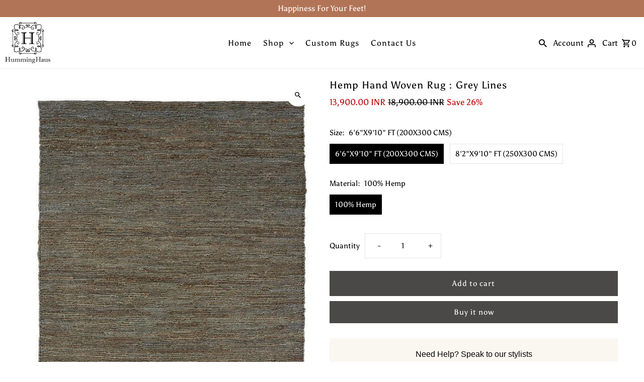

--- FILE ---
content_type: text/html; charset=utf-8
request_url: https://humminghaus.com/en-ae/products/hemp-hand-woven-rug-grey-lines
body_size: 42191
content:
<!DOCTYPE html>
<html class="no-js" lang="en">
<head><script src="https://country-blocker.zend-apps.com/scripts/855/ca66c4195dbebc6f59ceaf0e10629664.js" async></script>
<!-- Google Tag Manager -->
<script>(function(w,d,s,l,i){w[l]=w[l]||[];w[l].push({'gtm.start':
new Date().getTime(),event:'gtm.js'});var f=d.getElementsByTagName(s)[0],
j=d.createElement(s),dl=l!='dataLayer'?'&l='+l:'';j.async=true;j.src=
'https://www.googletagmanager.com/gtm.js?id='+i+dl;f.parentNode.insertBefore(j,f);
})(window,document,'script','dataLayer','GTM-N54TD33');</script>
<!-- End Google Tag Manager -->

  

  
  <meta charset="utf-8" />
  <meta name="viewport" content="width=device-width,initial-scale=1,minimum-scale=1">

  <!-- Establish early connection to external domains -->
  <link rel="preconnect" href="https://cdn.shopify.com" crossorigin>
  <link rel="preconnect" href="https://fonts.shopify.com" crossorigin>
  <link rel="preconnect" href="https://monorail-edge.shopifysvc.com">
  <link rel="preconnect" href="//ajax.googleapis.com" crossorigin /><!-- Preload onDomain stylesheets and script libraries -->
  <link rel="preload" href="//humminghaus.com/cdn/shop/t/44/assets/stylesheet.css?v=132371965781070315701763630177" as="style">
  <link rel="preload" as="font" href="//humminghaus.com/cdn/fonts/asul/asul_n4.814c5323104eaec8052c156ea81d27e4cc2ecc89.woff2" type="font/woff2" crossorigin>
  <link rel="preload" as="font" href="//humminghaus.com/cdn/fonts/asul/asul_n4.814c5323104eaec8052c156ea81d27e4cc2ecc89.woff2" type="font/woff2" crossorigin>
  <link rel="preload" as="font" href="//humminghaus.com/cdn/fonts/asul/asul_n4.814c5323104eaec8052c156ea81d27e4cc2ecc89.woff2" type="font/woff2" crossorigin>
  <link rel="preload" href="//humminghaus.com/cdn/shop/t/44/assets/eventemitter3.min.js?v=27939738353326123541763630175" as="script"><link rel="preload" href="//humminghaus.com/cdn/shop/t/44/assets/theme.js?v=140535042847071654681763630177" as="script">

  <link rel="shortcut icon" href="//humminghaus.com/cdn/shop/files/HH-logo_32x32.png?v=1663317998" type="image/png" />
  <link rel="canonical" href="https://humminghaus.com/en-ae/products/hemp-hand-woven-rug-grey-lines" /><title>Hemp Hand Woven Rug : Grey Lines
 &ndash; HummingHaus</title>
  <meta name="description" content="Overview 100% Natural Hemp Fiber, this lines Rug is kept in its beautiful  state &#39; ensuring peaceful harmony with your home decor.  Weave Type Hand-woven.  Color  Grey. Hemp in color will always have Slight variation, because, it is Natural Fibers. Shipping Time 2 TO 4 Business Days. Care Information Vacuum Regularly T" />

  
<meta property="og:image" content="http://humminghaus.com/cdn/shop/products/Rug_GreyLines_8baf7d40-6e69-42fb-b0b8-bdfdbe532854.jpg?v=1663333811">
  <meta property="og:image:secure_url" content="https://humminghaus.com/cdn/shop/products/Rug_GreyLines_8baf7d40-6e69-42fb-b0b8-bdfdbe532854.jpg?v=1663333811">
  <meta property="og:image:width" content="720">
  <meta property="og:image:height" content="1040">
<meta property="og:site_name" content="HummingHaus">



  <meta name="twitter:card" content="summary">


  <meta name="twitter:site" content="@">



  <meta name="twitter:title" content="Hemp Hand Woven Rug : Grey Lines">
  <meta name="twitter:description" content="Overview
100% Natural Hemp Fiber, this lines Rug is kept in its beautiful  state &#39; ensuring peaceful harmony with your home decor. 
Weave Type
Hand-woven. 
Color
 Grey.
Hemp in color will always have ">
  <meta name="twitter:image" content="https://humminghaus.com/cdn/shop/products/Rug_GreyLines_8baf7d40-6e69-42fb-b0b8-bdfdbe532854_large.jpg?v=1663333811">
  <meta name="twitter:image:width" content="480">
  <meta name="twitter:image:height" content="480">


  
  <script type="application/ld+json">
   {
     "@context": "https://schema.org",
     "@type": "Product",
     "id": "hemp-hand-woven-rug-grey-lines",
     "url": "/en-ae/en-ae/products/hemp-hand-woven-rug-grey-lines",
     "image": "//humminghaus.com/cdn/shop/products/Rug_GreyLines_8baf7d40-6e69-42fb-b0b8-bdfdbe532854_1024x.jpg?v=1663333811",
     "name": "Hemp Hand Woven Rug : Grey Lines",
     "brand": {
        "@type": "Brand",
        "name": "HummingHaus"
      },
     "description": "Overview
100% Natural Hemp Fiber, this lines Rug is kept in its beautiful  state &#39; ensuring peaceful harmony with your home decor. 
Weave Type
Hand-woven. 
Color
 Grey.
Hemp in color will always have Slight variation, because, it is Natural Fibers.
Shipping Time
2 TO 4 Business Days.
Care Information

Vacuum Regularly To Keep Clean.
Spot Clean With Cold Water And Mild Soap.
Do Not Soak or Bleach.
Do Not Leave Sitting Wet.
Dry Immediately.
Dry-cleaning Preferable

 ","sku": "GG2X3MT","offers": [
       
       {
         "@type": "Offer",
         "price": "13,900.00",
         "priceCurrency": "INR",
         "availability" : "http://schema.org/InStock",
         "priceValidUntil": "2030-01-01",
         "url": "/en-ae/products/hemp-hand-woven-rug-grey-lines"
       },
       
       {
         "@type": "Offer",
         "price": "13,900.00",
         "priceCurrency": "INR",
         "availability" : "http://schema.org/InStock",
         "priceValidUntil": "2030-01-01",
         "url": "/en-ae/products/hemp-hand-woven-rug-grey-lines"
       }
       
    ]}
  </script>


  <style data-shopify>
:root {
    --main-family: Asul, serif;
    --main-weight: 400;
    --main-style: normal;
    --nav-family: Asul, serif;
    --nav-weight: 400;
    --nav-style: normal;
    --heading-family: Asul, serif;
    --heading-weight: 400;
    --heading-style: normal;

    --announcement-size: 22px;
    --font-size: 15px;
    --h1-size: 20px;
    --h2-size: 20px;
    --h3-size: 25px;
    --h4-size: calc(var(--font-size) + 2px);
    --h5-size: calc(var(--font-size) + 1px);
    --nav-size: 16px;
    --border-weight: 3px;
    --top-bar-background: #b17457;
    --top-bar-color: #fff;
    --social-links: #ffffff;
    --header-background: rgba(0,0,0,0);
    --cart-links: #222222;
    --header-float-color: #ffffff;
    --background: #ffffff;
    --heading-color: #000000;
    --hero-color: #ffffff;
    --text-color: #000000;
    --sale-color: #bc0000;
    --dotted-color: #e5e5e5;
    --button-color: #4a4947;
    --button-text: #ffffff;
    --button-hover: #b17457;
    --button-text-hover: #ffffff;
    --secondary-button-color: #4a4947;
    --secondary-button-text: #ffffff;
    --navigation: #ffffff;
    --nav-color: #000000;
    --nav-hover-color: #494648;
    --nav-hover-link-color: #ffffff;
    --new-background: #494648;
    --new-text: #ffffff;
    --sale-background: #b17457;
    --sale-text: #ffffff;
    --soldout-background: #222222;
    --soldout-text: #ffffff;
    --footer-background: #ffffff;
    --footer-color: #000000;
    --footer-border: #e5e5e5;
    --error-msg-dark: #e81000;
    --error-msg-light: #ffeae8;
    --success-msg-dark: #007f5f;
    --success-msg-light: #e5fff8;
    --free-shipping-bg: #494648;
    --free-shipping-text: #fff;
    --error-color: #c60808;
    --error-color-light: #fdd0d0;
    --keyboard-focus-color: #cccccc;
    --keyboard-focus-border-style: dotted;
    --keyboard-focus-border-weight: 1;
    --icon-border-color: #e6e6e6;
    --thumbnail-slider-outline-color: #666666;
    --price-unit-price-color: #999999;
    --select-arrow-bg: url(//humminghaus.com/cdn/shop/t/44/assets/select-arrow.png?v=112595941721225094991763630176);
    --product-info-align: center;
    --color-filter-size: 18px;
    --color-body-text: var(--text-color);
    --color-body: var(--background);
    --color-bg: var(--background);
    --disabled-text: #808080;
    --section-padding: 45px;
    --button-border-radius: 0px;

    --star-active: rgb(0, 0, 0);
    --star-inactive: rgb(204, 204, 204);

    --section-background: #ffffff;
    --section-overlay-color: 0, 0, 0;
    --section-overlay-opacity: 0;
    --section-button-size: 15px;


  }
  @media (max-width: 740px) {
    :root {
      --font-size: calc(15px - (15px * 0.15));
      --nav-size: calc(16px - (16px * 0.15));
      --h1-size: calc(20px - (20px * 0.15));
      --h2-size: calc(20px - (20px * 0.15));
      --h3-size: calc(25px - (25px * 0.15));
    }
  }
</style>


  <link rel="stylesheet" href="//humminghaus.com/cdn/shop/t/44/assets/stylesheet.css?v=132371965781070315701763630177" type="text/css">

  <style>
  @font-face {
  font-family: Asul;
  font-weight: 400;
  font-style: normal;
  font-display: swap;
  src: url("//humminghaus.com/cdn/fonts/asul/asul_n4.814c5323104eaec8052c156ea81d27e4cc2ecc89.woff2") format("woff2"),
       url("//humminghaus.com/cdn/fonts/asul/asul_n4.fad4580d0c2a0762bf2eec95df0ca1bba03e7345.woff") format("woff");
}

  @font-face {
  font-family: Asul;
  font-weight: 400;
  font-style: normal;
  font-display: swap;
  src: url("//humminghaus.com/cdn/fonts/asul/asul_n4.814c5323104eaec8052c156ea81d27e4cc2ecc89.woff2") format("woff2"),
       url("//humminghaus.com/cdn/fonts/asul/asul_n4.fad4580d0c2a0762bf2eec95df0ca1bba03e7345.woff") format("woff");
}

  @font-face {
  font-family: Asul;
  font-weight: 400;
  font-style: normal;
  font-display: swap;
  src: url("//humminghaus.com/cdn/fonts/asul/asul_n4.814c5323104eaec8052c156ea81d27e4cc2ecc89.woff2") format("woff2"),
       url("//humminghaus.com/cdn/fonts/asul/asul_n4.fad4580d0c2a0762bf2eec95df0ca1bba03e7345.woff") format("woff");
}

  @font-face {
  font-family: Asul;
  font-weight: 700;
  font-style: normal;
  font-display: swap;
  src: url("//humminghaus.com/cdn/fonts/asul/asul_n7.1ce81e866ff8ed9910cd2de5c7e0903f60f91e77.woff2") format("woff2"),
       url("//humminghaus.com/cdn/fonts/asul/asul_n7.a51de712305c01e28e5f167ab71969983e78b55b.woff") format("woff");
}

  
  
  </style>

  <script>window.performance && window.performance.mark && window.performance.mark('shopify.content_for_header.start');</script><meta name="google-site-verification" content="DMiYuA_90_jMan5a2JeZUf1JOYYgdh75VKpDbPMKWu8">
<meta id="shopify-digital-wallet" name="shopify-digital-wallet" content="/16103015/digital_wallets/dialog">
<link rel="alternate" hreflang="x-default" href="https://humminghaus.com/products/hemp-hand-woven-rug-grey-lines">
<link rel="alternate" hreflang="en" href="https://humminghaus.com/products/hemp-hand-woven-rug-grey-lines">
<link rel="alternate" hreflang="en-AE" href="https://humminghaus.com/en-ae/products/hemp-hand-woven-rug-grey-lines">
<link rel="alternate" hreflang="en-US" href="https://humminghaus.com/en-us/products/hemp-hand-woven-rug-grey-lines">
<link rel="alternate" type="application/json+oembed" href="https://humminghaus.com/en-ae/products/hemp-hand-woven-rug-grey-lines.oembed">
<script async="async" src="/checkouts/internal/preloads.js?locale=en-AE"></script>
<script id="shopify-features" type="application/json">{"accessToken":"23c90e61cab8713ed1c364d8cb5a9744","betas":["rich-media-storefront-analytics"],"domain":"humminghaus.com","predictiveSearch":true,"shopId":16103015,"locale":"en"}</script>
<script>var Shopify = Shopify || {};
Shopify.shop = "humminghaus.myshopify.com";
Shopify.locale = "en";
Shopify.currency = {"active":"INR","rate":"1.0"};
Shopify.country = "AE";
Shopify.theme = {"name":"Humming Haus 6.0 Nov 2025 - Black Friday Sale V2","id":183071605015,"schema_name":"Fashionopolism","schema_version":"8.1.0","theme_store_id":141,"role":"main"};
Shopify.theme.handle = "null";
Shopify.theme.style = {"id":null,"handle":null};
Shopify.cdnHost = "humminghaus.com/cdn";
Shopify.routes = Shopify.routes || {};
Shopify.routes.root = "/en-ae/";</script>
<script type="module">!function(o){(o.Shopify=o.Shopify||{}).modules=!0}(window);</script>
<script>!function(o){function n(){var o=[];function n(){o.push(Array.prototype.slice.apply(arguments))}return n.q=o,n}var t=o.Shopify=o.Shopify||{};t.loadFeatures=n(),t.autoloadFeatures=n()}(window);</script>
<script id="shop-js-analytics" type="application/json">{"pageType":"product"}</script>
<script defer="defer" async type="module" src="//humminghaus.com/cdn/shopifycloud/shop-js/modules/v2/client.init-shop-cart-sync_BT-GjEfc.en.esm.js"></script>
<script defer="defer" async type="module" src="//humminghaus.com/cdn/shopifycloud/shop-js/modules/v2/chunk.common_D58fp_Oc.esm.js"></script>
<script defer="defer" async type="module" src="//humminghaus.com/cdn/shopifycloud/shop-js/modules/v2/chunk.modal_xMitdFEc.esm.js"></script>
<script type="module">
  await import("//humminghaus.com/cdn/shopifycloud/shop-js/modules/v2/client.init-shop-cart-sync_BT-GjEfc.en.esm.js");
await import("//humminghaus.com/cdn/shopifycloud/shop-js/modules/v2/chunk.common_D58fp_Oc.esm.js");
await import("//humminghaus.com/cdn/shopifycloud/shop-js/modules/v2/chunk.modal_xMitdFEc.esm.js");

  window.Shopify.SignInWithShop?.initShopCartSync?.({"fedCMEnabled":true,"windoidEnabled":true});

</script>
<script>(function() {
  var isLoaded = false;
  function asyncLoad() {
    if (isLoaded) return;
    isLoaded = true;
    var urls = ["https:\/\/www.improvedcontactform.com\/icf.js?shop=humminghaus.myshopify.com","\/\/www.powr.io\/powr.js?powr-token=humminghaus.myshopify.com\u0026external-type=shopify\u0026shop=humminghaus.myshopify.com","https:\/\/static.klaviyo.com\/onsite\/js\/klaviyo.js?company_id=UUneq2\u0026shop=humminghaus.myshopify.com","https:\/\/static.klaviyo.com\/onsite\/js\/klaviyo.js?company_id=UUneq2\u0026shop=humminghaus.myshopify.com","\/\/shopify.privy.com\/widget.js?shop=humminghaus.myshopify.com","https:\/\/embed.tawk.to\/widget-script\/591addc764f23d19a89b2506\/default.js?shop=humminghaus.myshopify.com","https:\/\/dta54ss89rmpk.cloudfront.net\/get-form-script?shop_domain=humminghaus.myshopify.com\u0026version=11\u0026shop=humminghaus.myshopify.com","https:\/\/d3f0kqa8h3si01.cloudfront.net\/scripts\/humminghaus.20241003102953.scripttag.js?shop=humminghaus.myshopify.com","https:\/\/sr-cdn.shiprocket.in\/sr-promise\/static\/uc.js?channel_id=4\u0026sr_company_id=64428\u0026shop=humminghaus.myshopify.com","\/\/sfo2.digitaloceanspaces.com\/woohoo\/public\/script\/17791\/script.js?1759277815\u0026shop=humminghaus.myshopify.com"];
    for (var i = 0; i < urls.length; i++) {
      var s = document.createElement('script');
      s.type = 'text/javascript';
      s.async = true;
      s.src = urls[i];
      var x = document.getElementsByTagName('script')[0];
      x.parentNode.insertBefore(s, x);
    }
  };
  if(window.attachEvent) {
    window.attachEvent('onload', asyncLoad);
  } else {
    window.addEventListener('load', asyncLoad, false);
  }
})();</script>
<script id="__st">var __st={"a":16103015,"offset":19800,"reqid":"176977ab-756d-4eae-9c5e-8ea207b41a9f-1769071604","pageurl":"humminghaus.com\/en-ae\/products\/hemp-hand-woven-rug-grey-lines","u":"b3e8cd8192b1","p":"product","rtyp":"product","rid":4777107750998};</script>
<script>window.ShopifyPaypalV4VisibilityTracking = true;</script>
<script id="captcha-bootstrap">!function(){'use strict';const t='contact',e='account',n='new_comment',o=[[t,t],['blogs',n],['comments',n],[t,'customer']],c=[[e,'customer_login'],[e,'guest_login'],[e,'recover_customer_password'],[e,'create_customer']],r=t=>t.map((([t,e])=>`form[action*='/${t}']:not([data-nocaptcha='true']) input[name='form_type'][value='${e}']`)).join(','),a=t=>()=>t?[...document.querySelectorAll(t)].map((t=>t.form)):[];function s(){const t=[...o],e=r(t);return a(e)}const i='password',u='form_key',d=['recaptcha-v3-token','g-recaptcha-response','h-captcha-response',i],f=()=>{try{return window.sessionStorage}catch{return}},m='__shopify_v',_=t=>t.elements[u];function p(t,e,n=!1){try{const o=window.sessionStorage,c=JSON.parse(o.getItem(e)),{data:r}=function(t){const{data:e,action:n}=t;return t[m]||n?{data:e,action:n}:{data:t,action:n}}(c);for(const[e,n]of Object.entries(r))t.elements[e]&&(t.elements[e].value=n);n&&o.removeItem(e)}catch(o){console.error('form repopulation failed',{error:o})}}const l='form_type',E='cptcha';function T(t){t.dataset[E]=!0}const w=window,h=w.document,L='Shopify',v='ce_forms',y='captcha';let A=!1;((t,e)=>{const n=(g='f06e6c50-85a8-45c8-87d0-21a2b65856fe',I='https://cdn.shopify.com/shopifycloud/storefront-forms-hcaptcha/ce_storefront_forms_captcha_hcaptcha.v1.5.2.iife.js',D={infoText:'Protected by hCaptcha',privacyText:'Privacy',termsText:'Terms'},(t,e,n)=>{const o=w[L][v],c=o.bindForm;if(c)return c(t,g,e,D).then(n);var r;o.q.push([[t,g,e,D],n]),r=I,A||(h.body.append(Object.assign(h.createElement('script'),{id:'captcha-provider',async:!0,src:r})),A=!0)});var g,I,D;w[L]=w[L]||{},w[L][v]=w[L][v]||{},w[L][v].q=[],w[L][y]=w[L][y]||{},w[L][y].protect=function(t,e){n(t,void 0,e),T(t)},Object.freeze(w[L][y]),function(t,e,n,w,h,L){const[v,y,A,g]=function(t,e,n){const i=e?o:[],u=t?c:[],d=[...i,...u],f=r(d),m=r(i),_=r(d.filter((([t,e])=>n.includes(e))));return[a(f),a(m),a(_),s()]}(w,h,L),I=t=>{const e=t.target;return e instanceof HTMLFormElement?e:e&&e.form},D=t=>v().includes(t);t.addEventListener('submit',(t=>{const e=I(t);if(!e)return;const n=D(e)&&!e.dataset.hcaptchaBound&&!e.dataset.recaptchaBound,o=_(e),c=g().includes(e)&&(!o||!o.value);(n||c)&&t.preventDefault(),c&&!n&&(function(t){try{if(!f())return;!function(t){const e=f();if(!e)return;const n=_(t);if(!n)return;const o=n.value;o&&e.removeItem(o)}(t);const e=Array.from(Array(32),(()=>Math.random().toString(36)[2])).join('');!function(t,e){_(t)||t.append(Object.assign(document.createElement('input'),{type:'hidden',name:u})),t.elements[u].value=e}(t,e),function(t,e){const n=f();if(!n)return;const o=[...t.querySelectorAll(`input[type='${i}']`)].map((({name:t})=>t)),c=[...d,...o],r={};for(const[a,s]of new FormData(t).entries())c.includes(a)||(r[a]=s);n.setItem(e,JSON.stringify({[m]:1,action:t.action,data:r}))}(t,e)}catch(e){console.error('failed to persist form',e)}}(e),e.submit())}));const S=(t,e)=>{t&&!t.dataset[E]&&(n(t,e.some((e=>e===t))),T(t))};for(const o of['focusin','change'])t.addEventListener(o,(t=>{const e=I(t);D(e)&&S(e,y())}));const B=e.get('form_key'),M=e.get(l),P=B&&M;t.addEventListener('DOMContentLoaded',(()=>{const t=y();if(P)for(const e of t)e.elements[l].value===M&&p(e,B);[...new Set([...A(),...v().filter((t=>'true'===t.dataset.shopifyCaptcha))])].forEach((e=>S(e,t)))}))}(h,new URLSearchParams(w.location.search),n,t,e,['guest_login'])})(!0,!0)}();</script>
<script integrity="sha256-4kQ18oKyAcykRKYeNunJcIwy7WH5gtpwJnB7kiuLZ1E=" data-source-attribution="shopify.loadfeatures" defer="defer" src="//humminghaus.com/cdn/shopifycloud/storefront/assets/storefront/load_feature-a0a9edcb.js" crossorigin="anonymous"></script>
<script data-source-attribution="shopify.dynamic_checkout.dynamic.init">var Shopify=Shopify||{};Shopify.PaymentButton=Shopify.PaymentButton||{isStorefrontPortableWallets:!0,init:function(){window.Shopify.PaymentButton.init=function(){};var t=document.createElement("script");t.src="https://humminghaus.com/cdn/shopifycloud/portable-wallets/latest/portable-wallets.en.js",t.type="module",document.head.appendChild(t)}};
</script>
<script data-source-attribution="shopify.dynamic_checkout.buyer_consent">
  function portableWalletsHideBuyerConsent(e){var t=document.getElementById("shopify-buyer-consent"),n=document.getElementById("shopify-subscription-policy-button");t&&n&&(t.classList.add("hidden"),t.setAttribute("aria-hidden","true"),n.removeEventListener("click",e))}function portableWalletsShowBuyerConsent(e){var t=document.getElementById("shopify-buyer-consent"),n=document.getElementById("shopify-subscription-policy-button");t&&n&&(t.classList.remove("hidden"),t.removeAttribute("aria-hidden"),n.addEventListener("click",e))}window.Shopify?.PaymentButton&&(window.Shopify.PaymentButton.hideBuyerConsent=portableWalletsHideBuyerConsent,window.Shopify.PaymentButton.showBuyerConsent=portableWalletsShowBuyerConsent);
</script>
<script>
  function portableWalletsCleanup(e){e&&e.src&&console.error("Failed to load portable wallets script "+e.src);var t=document.querySelectorAll("shopify-accelerated-checkout .shopify-payment-button__skeleton, shopify-accelerated-checkout-cart .wallet-cart-button__skeleton"),e=document.getElementById("shopify-buyer-consent");for(let e=0;e<t.length;e++)t[e].remove();e&&e.remove()}function portableWalletsNotLoadedAsModule(e){e instanceof ErrorEvent&&"string"==typeof e.message&&e.message.includes("import.meta")&&"string"==typeof e.filename&&e.filename.includes("portable-wallets")&&(window.removeEventListener("error",portableWalletsNotLoadedAsModule),window.Shopify.PaymentButton.failedToLoad=e,"loading"===document.readyState?document.addEventListener("DOMContentLoaded",window.Shopify.PaymentButton.init):window.Shopify.PaymentButton.init())}window.addEventListener("error",portableWalletsNotLoadedAsModule);
</script>

<script type="module" src="https://humminghaus.com/cdn/shopifycloud/portable-wallets/latest/portable-wallets.en.js" onError="portableWalletsCleanup(this)" crossorigin="anonymous"></script>
<script nomodule>
  document.addEventListener("DOMContentLoaded", portableWalletsCleanup);
</script>

<link id="shopify-accelerated-checkout-styles" rel="stylesheet" media="screen" href="https://humminghaus.com/cdn/shopifycloud/portable-wallets/latest/accelerated-checkout-backwards-compat.css" crossorigin="anonymous">
<style id="shopify-accelerated-checkout-cart">
        #shopify-buyer-consent {
  margin-top: 1em;
  display: inline-block;
  width: 100%;
}

#shopify-buyer-consent.hidden {
  display: none;
}

#shopify-subscription-policy-button {
  background: none;
  border: none;
  padding: 0;
  text-decoration: underline;
  font-size: inherit;
  cursor: pointer;
}

#shopify-subscription-policy-button::before {
  box-shadow: none;
}

      </style>

<script>window.performance && window.performance.mark && window.performance.mark('shopify.content_for_header.end');</script>





<script>
  document.addEventListener("DOMContentLoaded", function () {
    const header = document.querySelector("header.theme-header");

    if (!header) return;

    const stickyOffset = 64; // Height of announcement bar in pixels

    function updateHeaderStickyState() {
      if (window.scrollY > stickyOffset) {
        header.classList.add("sticky");
      } else {
        header.classList.remove("sticky");
      }
    }

    window.addEventListener("scroll", updateHeaderStickyState);
    updateHeaderStickyState(); // Run on load (in case of refresh mid-scroll)
  });
</script>

<script>
  document.addEventListener('DOMContentLoaded', function () {
  const header = document.querySelector('header.theme-header');
  const logo = document.querySelector('.site-logo');

  // Only run sticky behavior on homepage
  if (!header || !logo || !document.body.classList.contains('template-index')) return;

  function updateSticky() {
    if (window.scrollY > 0) {
      header.classList.add('sticky');
      logo.src = logo.dataset.logoBlack;
    } else {
      header.classList.remove('sticky');
      logo.src = logo.dataset.logoWhite;
    }
  }

  window.addEventListener('scroll', () => {
    requestAnimationFrame(updateSticky);
  });

  updateSticky();
});

</script>


<!-- BEGIN app block: shopify://apps/judge-me-reviews/blocks/judgeme_core/61ccd3b1-a9f2-4160-9fe9-4fec8413e5d8 --><!-- Start of Judge.me Core -->






<link rel="dns-prefetch" href="https://cdnwidget.judge.me">
<link rel="dns-prefetch" href="https://cdn.judge.me">
<link rel="dns-prefetch" href="https://cdn1.judge.me">
<link rel="dns-prefetch" href="https://api.judge.me">

<script data-cfasync='false' class='jdgm-settings-script'>window.jdgmSettings={"pagination":5,"disable_web_reviews":false,"badge_no_review_text":"No reviews","badge_n_reviews_text":"{{ n }} review/reviews","hide_badge_preview_if_no_reviews":true,"badge_hide_text":false,"enforce_center_preview_badge":false,"widget_title":"Customer Reviews","widget_open_form_text":"Write a review","widget_close_form_text":"Cancel review","widget_refresh_page_text":"Refresh page","widget_summary_text":"Based on {{ number_of_reviews }} review/reviews","widget_no_review_text":"Be the first to write a review","widget_name_field_text":"Display name","widget_verified_name_field_text":"Verified Name (public)","widget_name_placeholder_text":"Display name","widget_required_field_error_text":"This field is required.","widget_email_field_text":"Email address","widget_verified_email_field_text":"Verified Email (private, can not be edited)","widget_email_placeholder_text":"Your email address","widget_email_field_error_text":"Please enter a valid email address.","widget_rating_field_text":"Rating","widget_review_title_field_text":"Review Title","widget_review_title_placeholder_text":"Give your review a title","widget_review_body_field_text":"Review content","widget_review_body_placeholder_text":"Start writing here...","widget_pictures_field_text":"Picture/Video (optional)","widget_submit_review_text":"Submit Review","widget_submit_verified_review_text":"Submit Verified Review","widget_submit_success_msg_with_auto_publish":"Thank you! Please refresh the page in a few moments to see your review. You can remove or edit your review by logging into \u003ca href='https://judge.me/login' target='_blank' rel='nofollow noopener'\u003eJudge.me\u003c/a\u003e","widget_submit_success_msg_no_auto_publish":"Thank you! Your review will be published as soon as it is approved by the shop admin. You can remove or edit your review by logging into \u003ca href='https://judge.me/login' target='_blank' rel='nofollow noopener'\u003eJudge.me\u003c/a\u003e","widget_show_default_reviews_out_of_total_text":"Showing {{ n_reviews_shown }} out of {{ n_reviews }} reviews.","widget_show_all_link_text":"Show all","widget_show_less_link_text":"Show less","widget_author_said_text":"{{ reviewer_name }} said:","widget_days_text":"{{ n }} days ago","widget_weeks_text":"{{ n }} week/weeks ago","widget_months_text":"{{ n }} month/months ago","widget_years_text":"{{ n }} year/years ago","widget_yesterday_text":"Yesterday","widget_today_text":"Today","widget_replied_text":"\u003e\u003e {{ shop_name }} replied:","widget_read_more_text":"Read more","widget_reviewer_name_as_initial":"","widget_rating_filter_color":"#fbcd0a","widget_rating_filter_see_all_text":"See all reviews","widget_sorting_most_recent_text":"Most Recent","widget_sorting_highest_rating_text":"Highest Rating","widget_sorting_lowest_rating_text":"Lowest Rating","widget_sorting_with_pictures_text":"Only Pictures","widget_sorting_most_helpful_text":"Most Helpful","widget_open_question_form_text":"Ask a question","widget_reviews_subtab_text":"Reviews","widget_questions_subtab_text":"Questions","widget_question_label_text":"Question","widget_answer_label_text":"Answer","widget_question_placeholder_text":"Write your question here","widget_submit_question_text":"Submit Question","widget_question_submit_success_text":"Thank you for your question! We will notify you once it gets answered.","verified_badge_text":"Verified","verified_badge_bg_color":"","verified_badge_text_color":"","verified_badge_placement":"left-of-reviewer-name","widget_review_max_height":"","widget_hide_border":false,"widget_social_share":false,"widget_thumb":false,"widget_review_location_show":false,"widget_location_format":"","all_reviews_include_out_of_store_products":true,"all_reviews_out_of_store_text":"(out of store)","all_reviews_pagination":100,"all_reviews_product_name_prefix_text":"about","enable_review_pictures":true,"enable_question_anwser":false,"widget_theme":"default","review_date_format":"mm/dd/yyyy","default_sort_method":"most-recent","widget_product_reviews_subtab_text":"Product Reviews","widget_shop_reviews_subtab_text":"Shop Reviews","widget_other_products_reviews_text":"Reviews for other products","widget_store_reviews_subtab_text":"Store reviews","widget_no_store_reviews_text":"This store hasn't received any reviews yet","widget_web_restriction_product_reviews_text":"This product hasn't received any reviews yet","widget_no_items_text":"No items found","widget_show_more_text":"Show more","widget_write_a_store_review_text":"Write a Store Review","widget_other_languages_heading":"Reviews in Other Languages","widget_translate_review_text":"Translate review to {{ language }}","widget_translating_review_text":"Translating...","widget_show_original_translation_text":"Show original ({{ language }})","widget_translate_review_failed_text":"Review couldn't be translated.","widget_translate_review_retry_text":"Retry","widget_translate_review_try_again_later_text":"Try again later","show_product_url_for_grouped_product":false,"widget_sorting_pictures_first_text":"Pictures First","show_pictures_on_all_rev_page_mobile":false,"show_pictures_on_all_rev_page_desktop":false,"floating_tab_hide_mobile_install_preference":false,"floating_tab_button_name":"★ Reviews","floating_tab_title":"Let customers speak for us","floating_tab_button_color":"","floating_tab_button_background_color":"","floating_tab_url":"","floating_tab_url_enabled":false,"floating_tab_tab_style":"text","all_reviews_text_badge_text":"Customers rate us {{ shop.metafields.judgeme.all_reviews_rating | round: 1 }}/5 based on {{ shop.metafields.judgeme.all_reviews_count }} reviews.","all_reviews_text_badge_text_branded_style":"{{ shop.metafields.judgeme.all_reviews_rating | round: 1 }} out of 5 stars based on {{ shop.metafields.judgeme.all_reviews_count }} reviews","is_all_reviews_text_badge_a_link":false,"show_stars_for_all_reviews_text_badge":false,"all_reviews_text_badge_url":"","all_reviews_text_style":"text","all_reviews_text_color_style":"judgeme_brand_color","all_reviews_text_color":"#108474","all_reviews_text_show_jm_brand":true,"featured_carousel_show_header":true,"featured_carousel_title":"Let customers speak for us","testimonials_carousel_title":"Customers are saying","videos_carousel_title":"Real customer stories","cards_carousel_title":"Customers are saying","featured_carousel_count_text":"from {{ n }} reviews","featured_carousel_add_link_to_all_reviews_page":false,"featured_carousel_url":"","featured_carousel_show_images":true,"featured_carousel_autoslide_interval":5,"featured_carousel_arrows_on_the_sides":false,"featured_carousel_height":250,"featured_carousel_width":80,"featured_carousel_image_size":0,"featured_carousel_image_height":250,"featured_carousel_arrow_color":"#eeeeee","verified_count_badge_style":"vintage","verified_count_badge_orientation":"horizontal","verified_count_badge_color_style":"judgeme_brand_color","verified_count_badge_color":"#108474","is_verified_count_badge_a_link":false,"verified_count_badge_url":"","verified_count_badge_show_jm_brand":true,"widget_rating_preset_default":5,"widget_first_sub_tab":"product-reviews","widget_show_histogram":true,"widget_histogram_use_custom_color":false,"widget_pagination_use_custom_color":false,"widget_star_use_custom_color":false,"widget_verified_badge_use_custom_color":false,"widget_write_review_use_custom_color":false,"picture_reminder_submit_button":"Upload Pictures","enable_review_videos":false,"mute_video_by_default":false,"widget_sorting_videos_first_text":"Videos First","widget_review_pending_text":"Pending","featured_carousel_items_for_large_screen":3,"social_share_options_order":"Facebook,Twitter","remove_microdata_snippet":true,"disable_json_ld":false,"enable_json_ld_products":false,"preview_badge_show_question_text":false,"preview_badge_no_question_text":"No questions","preview_badge_n_question_text":"{{ number_of_questions }} question/questions","qa_badge_show_icon":false,"qa_badge_position":"same-row","remove_judgeme_branding":false,"widget_add_search_bar":false,"widget_search_bar_placeholder":"Search","widget_sorting_verified_only_text":"Verified only","featured_carousel_theme":"default","featured_carousel_show_rating":true,"featured_carousel_show_title":true,"featured_carousel_show_body":true,"featured_carousel_show_date":false,"featured_carousel_show_reviewer":true,"featured_carousel_show_product":false,"featured_carousel_header_background_color":"#108474","featured_carousel_header_text_color":"#ffffff","featured_carousel_name_product_separator":"reviewed","featured_carousel_full_star_background":"#108474","featured_carousel_empty_star_background":"#dadada","featured_carousel_vertical_theme_background":"#f9fafb","featured_carousel_verified_badge_enable":true,"featured_carousel_verified_badge_color":"#108474","featured_carousel_border_style":"round","featured_carousel_review_line_length_limit":3,"featured_carousel_more_reviews_button_text":"Read more reviews","featured_carousel_view_product_button_text":"View product","all_reviews_page_load_reviews_on":"scroll","all_reviews_page_load_more_text":"Load More Reviews","disable_fb_tab_reviews":false,"enable_ajax_cdn_cache":false,"widget_advanced_speed_features":5,"widget_public_name_text":"displayed publicly like","default_reviewer_name":"John Smith","default_reviewer_name_has_non_latin":true,"widget_reviewer_anonymous":"Anonymous","medals_widget_title":"Judge.me Review Medals","medals_widget_background_color":"#f9fafb","medals_widget_position":"footer_all_pages","medals_widget_border_color":"#f9fafb","medals_widget_verified_text_position":"left","medals_widget_use_monochromatic_version":false,"medals_widget_elements_color":"#108474","show_reviewer_avatar":true,"widget_invalid_yt_video_url_error_text":"Not a YouTube video URL","widget_max_length_field_error_text":"Please enter no more than {0} characters.","widget_show_country_flag":false,"widget_show_collected_via_shop_app":true,"widget_verified_by_shop_badge_style":"light","widget_verified_by_shop_text":"Verified by Shop","widget_show_photo_gallery":false,"widget_load_with_code_splitting":true,"widget_ugc_install_preference":false,"widget_ugc_title":"Made by us, Shared by you","widget_ugc_subtitle":"Tag us to see your picture featured in our page","widget_ugc_arrows_color":"#ffffff","widget_ugc_primary_button_text":"Buy Now","widget_ugc_primary_button_background_color":"#108474","widget_ugc_primary_button_text_color":"#ffffff","widget_ugc_primary_button_border_width":"0","widget_ugc_primary_button_border_style":"none","widget_ugc_primary_button_border_color":"#108474","widget_ugc_primary_button_border_radius":"25","widget_ugc_secondary_button_text":"Load More","widget_ugc_secondary_button_background_color":"#ffffff","widget_ugc_secondary_button_text_color":"#108474","widget_ugc_secondary_button_border_width":"2","widget_ugc_secondary_button_border_style":"solid","widget_ugc_secondary_button_border_color":"#108474","widget_ugc_secondary_button_border_radius":"25","widget_ugc_reviews_button_text":"View Reviews","widget_ugc_reviews_button_background_color":"#ffffff","widget_ugc_reviews_button_text_color":"#108474","widget_ugc_reviews_button_border_width":"2","widget_ugc_reviews_button_border_style":"solid","widget_ugc_reviews_button_border_color":"#108474","widget_ugc_reviews_button_border_radius":"25","widget_ugc_reviews_button_link_to":"judgeme-reviews-page","widget_ugc_show_post_date":true,"widget_ugc_max_width":"800","widget_rating_metafield_value_type":true,"widget_primary_color":"#108474","widget_enable_secondary_color":false,"widget_secondary_color":"#edf5f5","widget_summary_average_rating_text":"{{ average_rating }} out of 5","widget_media_grid_title":"Customer photos \u0026 videos","widget_media_grid_see_more_text":"See more","widget_round_style":false,"widget_show_product_medals":true,"widget_verified_by_judgeme_text":"Verified by Judge.me","widget_show_store_medals":true,"widget_verified_by_judgeme_text_in_store_medals":"Verified by Judge.me","widget_media_field_exceed_quantity_message":"Sorry, we can only accept {{ max_media }} for one review.","widget_media_field_exceed_limit_message":"{{ file_name }} is too large, please select a {{ media_type }} less than {{ size_limit }}MB.","widget_review_submitted_text":"Review Submitted!","widget_question_submitted_text":"Question Submitted!","widget_close_form_text_question":"Cancel","widget_write_your_answer_here_text":"Write your answer here","widget_enabled_branded_link":true,"widget_show_collected_by_judgeme":true,"widget_reviewer_name_color":"","widget_write_review_text_color":"","widget_write_review_bg_color":"","widget_collected_by_judgeme_text":"collected by Judge.me","widget_pagination_type":"standard","widget_load_more_text":"Load More","widget_load_more_color":"#108474","widget_full_review_text":"Full Review","widget_read_more_reviews_text":"Read More Reviews","widget_read_questions_text":"Read Questions","widget_questions_and_answers_text":"Questions \u0026 Answers","widget_verified_by_text":"Verified by","widget_verified_text":"Verified","widget_number_of_reviews_text":"{{ number_of_reviews }} reviews","widget_back_button_text":"Back","widget_next_button_text":"Next","widget_custom_forms_filter_button":"Filters","custom_forms_style":"vertical","widget_show_review_information":false,"how_reviews_are_collected":"How reviews are collected?","widget_show_review_keywords":false,"widget_gdpr_statement":"How we use your data: We'll only contact you about the review you left, and only if necessary. By submitting your review, you agree to Judge.me's \u003ca href='https://judge.me/terms' target='_blank' rel='nofollow noopener'\u003eterms\u003c/a\u003e, \u003ca href='https://judge.me/privacy' target='_blank' rel='nofollow noopener'\u003eprivacy\u003c/a\u003e and \u003ca href='https://judge.me/content-policy' target='_blank' rel='nofollow noopener'\u003econtent\u003c/a\u003e policies.","widget_multilingual_sorting_enabled":false,"widget_translate_review_content_enabled":false,"widget_translate_review_content_method":"manual","popup_widget_review_selection":"automatically_with_pictures","popup_widget_round_border_style":true,"popup_widget_show_title":true,"popup_widget_show_body":true,"popup_widget_show_reviewer":false,"popup_widget_show_product":true,"popup_widget_show_pictures":true,"popup_widget_use_review_picture":true,"popup_widget_show_on_home_page":true,"popup_widget_show_on_product_page":true,"popup_widget_show_on_collection_page":true,"popup_widget_show_on_cart_page":true,"popup_widget_position":"bottom_left","popup_widget_first_review_delay":5,"popup_widget_duration":5,"popup_widget_interval":5,"popup_widget_review_count":5,"popup_widget_hide_on_mobile":true,"review_snippet_widget_round_border_style":true,"review_snippet_widget_card_color":"#FFFFFF","review_snippet_widget_slider_arrows_background_color":"#FFFFFF","review_snippet_widget_slider_arrows_color":"#000000","review_snippet_widget_star_color":"#108474","show_product_variant":false,"all_reviews_product_variant_label_text":"Variant: ","widget_show_verified_branding":true,"widget_ai_summary_title":"Customers say","widget_ai_summary_disclaimer":"AI-powered review summary based on recent customer reviews","widget_show_ai_summary":false,"widget_show_ai_summary_bg":false,"widget_show_review_title_input":true,"redirect_reviewers_invited_via_email":"review_widget","request_store_review_after_product_review":false,"request_review_other_products_in_order":false,"review_form_color_scheme":"default","review_form_corner_style":"square","review_form_star_color":{},"review_form_text_color":"#333333","review_form_background_color":"#ffffff","review_form_field_background_color":"#fafafa","review_form_button_color":{},"review_form_button_text_color":"#ffffff","review_form_modal_overlay_color":"#000000","review_content_screen_title_text":"How would you rate this product?","review_content_introduction_text":"We would love it if you would share a bit about your experience.","store_review_form_title_text":"How would you rate this store?","store_review_form_introduction_text":"We would love it if you would share a bit about your experience.","show_review_guidance_text":true,"one_star_review_guidance_text":"Poor","five_star_review_guidance_text":"Great","customer_information_screen_title_text":"About you","customer_information_introduction_text":"Please tell us more about you.","custom_questions_screen_title_text":"Your experience in more detail","custom_questions_introduction_text":"Here are a few questions to help us understand more about your experience.","review_submitted_screen_title_text":"Thanks for your review!","review_submitted_screen_thank_you_text":"We are processing it and it will appear on the store soon.","review_submitted_screen_email_verification_text":"Please confirm your email by clicking the link we just sent you. This helps us keep reviews authentic.","review_submitted_request_store_review_text":"Would you like to share your experience of shopping with us?","review_submitted_review_other_products_text":"Would you like to review these products?","store_review_screen_title_text":"Would you like to share your experience of shopping with us?","store_review_introduction_text":"We value your feedback and use it to improve. Please share any thoughts or suggestions you have.","reviewer_media_screen_title_picture_text":"Share a picture","reviewer_media_introduction_picture_text":"Upload a photo to support your review.","reviewer_media_screen_title_video_text":"Share a video","reviewer_media_introduction_video_text":"Upload a video to support your review.","reviewer_media_screen_title_picture_or_video_text":"Share a picture or video","reviewer_media_introduction_picture_or_video_text":"Upload a photo or video to support your review.","reviewer_media_youtube_url_text":"Paste your Youtube URL here","advanced_settings_next_step_button_text":"Next","advanced_settings_close_review_button_text":"Close","modal_write_review_flow":false,"write_review_flow_required_text":"Required","write_review_flow_privacy_message_text":"We respect your privacy.","write_review_flow_anonymous_text":"Post review as anonymous","write_review_flow_visibility_text":"This won't be visible to other customers.","write_review_flow_multiple_selection_help_text":"Select as many as you like","write_review_flow_single_selection_help_text":"Select one option","write_review_flow_required_field_error_text":"This field is required","write_review_flow_invalid_email_error_text":"Please enter a valid email address","write_review_flow_max_length_error_text":"Max. {{ max_length }} characters.","write_review_flow_media_upload_text":"\u003cb\u003eClick to upload\u003c/b\u003e or drag and drop","write_review_flow_gdpr_statement":"We'll only contact you about your review if necessary. By submitting your review, you agree to our \u003ca href='https://judge.me/terms' target='_blank' rel='nofollow noopener'\u003eterms and conditions\u003c/a\u003e and \u003ca href='https://judge.me/privacy' target='_blank' rel='nofollow noopener'\u003eprivacy policy\u003c/a\u003e.","rating_only_reviews_enabled":false,"show_negative_reviews_help_screen":false,"new_review_flow_help_screen_rating_threshold":3,"negative_review_resolution_screen_title_text":"Tell us more","negative_review_resolution_text":"Your experience matters to us. If there were issues with your purchase, we're here to help. Feel free to reach out to us, we'd love the opportunity to make things right.","negative_review_resolution_button_text":"Contact us","negative_review_resolution_proceed_with_review_text":"Leave a review","negative_review_resolution_subject":"Issue with purchase from {{ shop_name }}.{{ order_name }}","preview_badge_collection_page_install_status":false,"widget_review_custom_css":"","preview_badge_custom_css":"","preview_badge_stars_count":"5-stars","featured_carousel_custom_css":"","floating_tab_custom_css":"","all_reviews_widget_custom_css":"","medals_widget_custom_css":"","verified_badge_custom_css":"","all_reviews_text_custom_css":"","transparency_badges_collected_via_store_invite":false,"transparency_badges_from_another_provider":false,"transparency_badges_collected_from_store_visitor":false,"transparency_badges_collected_by_verified_review_provider":false,"transparency_badges_earned_reward":false,"transparency_badges_collected_via_store_invite_text":"Review collected via store invitation","transparency_badges_from_another_provider_text":"Review collected from another provider","transparency_badges_collected_from_store_visitor_text":"Review collected from a store visitor","transparency_badges_written_in_google_text":"Review written in Google","transparency_badges_written_in_etsy_text":"Review written in Etsy","transparency_badges_written_in_shop_app_text":"Review written in Shop App","transparency_badges_earned_reward_text":"Review earned a reward for future purchase","product_review_widget_per_page":10,"widget_store_review_label_text":"Review about the store","checkout_comment_extension_title_on_product_page":"Customer Comments","checkout_comment_extension_num_latest_comment_show":5,"checkout_comment_extension_format":"name_and_timestamp","checkout_comment_customer_name":"last_initial","checkout_comment_comment_notification":true,"preview_badge_collection_page_install_preference":true,"preview_badge_home_page_install_preference":false,"preview_badge_product_page_install_preference":true,"review_widget_install_preference":"","review_carousel_install_preference":false,"floating_reviews_tab_install_preference":"none","verified_reviews_count_badge_install_preference":false,"all_reviews_text_install_preference":false,"review_widget_best_location":true,"judgeme_medals_install_preference":false,"review_widget_revamp_enabled":false,"review_widget_qna_enabled":false,"review_widget_header_theme":"minimal","review_widget_widget_title_enabled":true,"review_widget_header_text_size":"medium","review_widget_header_text_weight":"regular","review_widget_average_rating_style":"compact","review_widget_bar_chart_enabled":true,"review_widget_bar_chart_type":"numbers","review_widget_bar_chart_style":"standard","review_widget_expanded_media_gallery_enabled":false,"review_widget_reviews_section_theme":"standard","review_widget_image_style":"thumbnails","review_widget_review_image_ratio":"square","review_widget_stars_size":"medium","review_widget_verified_badge":"standard_text","review_widget_review_title_text_size":"medium","review_widget_review_text_size":"medium","review_widget_review_text_length":"medium","review_widget_number_of_columns_desktop":3,"review_widget_carousel_transition_speed":5,"review_widget_custom_questions_answers_display":"always","review_widget_button_text_color":"#FFFFFF","review_widget_text_color":"#000000","review_widget_lighter_text_color":"#7B7B7B","review_widget_corner_styling":"soft","review_widget_review_word_singular":"review","review_widget_review_word_plural":"reviews","review_widget_voting_label":"Helpful?","review_widget_shop_reply_label":"Reply from {{ shop_name }}:","review_widget_filters_title":"Filters","qna_widget_question_word_singular":"Question","qna_widget_question_word_plural":"Questions","qna_widget_answer_reply_label":"Answer from {{ answerer_name }}:","qna_content_screen_title_text":"Ask a question about this product","qna_widget_question_required_field_error_text":"Please enter your question.","qna_widget_flow_gdpr_statement":"We'll only contact you about your question if necessary. By submitting your question, you agree to our \u003ca href='https://judge.me/terms' target='_blank' rel='nofollow noopener'\u003eterms and conditions\u003c/a\u003e and \u003ca href='https://judge.me/privacy' target='_blank' rel='nofollow noopener'\u003eprivacy policy\u003c/a\u003e.","qna_widget_question_submitted_text":"Thanks for your question!","qna_widget_close_form_text_question":"Close","qna_widget_question_submit_success_text":"We’ll notify you by email when your question is answered.","all_reviews_widget_v2025_enabled":false,"all_reviews_widget_v2025_header_theme":"default","all_reviews_widget_v2025_widget_title_enabled":true,"all_reviews_widget_v2025_header_text_size":"medium","all_reviews_widget_v2025_header_text_weight":"regular","all_reviews_widget_v2025_average_rating_style":"compact","all_reviews_widget_v2025_bar_chart_enabled":true,"all_reviews_widget_v2025_bar_chart_type":"numbers","all_reviews_widget_v2025_bar_chart_style":"standard","all_reviews_widget_v2025_expanded_media_gallery_enabled":false,"all_reviews_widget_v2025_show_store_medals":true,"all_reviews_widget_v2025_show_photo_gallery":true,"all_reviews_widget_v2025_show_review_keywords":false,"all_reviews_widget_v2025_show_ai_summary":false,"all_reviews_widget_v2025_show_ai_summary_bg":false,"all_reviews_widget_v2025_add_search_bar":false,"all_reviews_widget_v2025_default_sort_method":"most-recent","all_reviews_widget_v2025_reviews_per_page":10,"all_reviews_widget_v2025_reviews_section_theme":"default","all_reviews_widget_v2025_image_style":"thumbnails","all_reviews_widget_v2025_review_image_ratio":"square","all_reviews_widget_v2025_stars_size":"medium","all_reviews_widget_v2025_verified_badge":"bold_badge","all_reviews_widget_v2025_review_title_text_size":"medium","all_reviews_widget_v2025_review_text_size":"medium","all_reviews_widget_v2025_review_text_length":"medium","all_reviews_widget_v2025_number_of_columns_desktop":3,"all_reviews_widget_v2025_carousel_transition_speed":5,"all_reviews_widget_v2025_custom_questions_answers_display":"always","all_reviews_widget_v2025_show_product_variant":false,"all_reviews_widget_v2025_show_reviewer_avatar":true,"all_reviews_widget_v2025_reviewer_name_as_initial":"","all_reviews_widget_v2025_review_location_show":false,"all_reviews_widget_v2025_location_format":"","all_reviews_widget_v2025_show_country_flag":false,"all_reviews_widget_v2025_verified_by_shop_badge_style":"light","all_reviews_widget_v2025_social_share":false,"all_reviews_widget_v2025_social_share_options_order":"Facebook,Twitter,LinkedIn,Pinterest","all_reviews_widget_v2025_pagination_type":"standard","all_reviews_widget_v2025_button_text_color":"#FFFFFF","all_reviews_widget_v2025_text_color":"#000000","all_reviews_widget_v2025_lighter_text_color":"#7B7B7B","all_reviews_widget_v2025_corner_styling":"soft","all_reviews_widget_v2025_title":"Customer reviews","all_reviews_widget_v2025_ai_summary_title":"Customers say about this store","all_reviews_widget_v2025_no_review_text":"Be the first to write a review","platform":"shopify","branding_url":"https://app.judge.me/reviews","branding_text":"Powered by Judge.me","locale":"en","reply_name":"HummingHaus","widget_version":"3.0","footer":true,"autopublish":true,"review_dates":true,"enable_custom_form":false,"shop_locale":"en","enable_multi_locales_translations":false,"show_review_title_input":true,"review_verification_email_status":"always","can_be_branded":false,"reply_name_text":"HummingHaus"};</script> <style class='jdgm-settings-style'>.jdgm-xx{left:0}:root{--jdgm-primary-color: #108474;--jdgm-secondary-color: rgba(16,132,116,0.1);--jdgm-star-color: #108474;--jdgm-write-review-text-color: white;--jdgm-write-review-bg-color: #108474;--jdgm-paginate-color: #108474;--jdgm-border-radius: 0;--jdgm-reviewer-name-color: #108474}.jdgm-histogram__bar-content{background-color:#108474}.jdgm-rev[data-verified-buyer=true] .jdgm-rev__icon.jdgm-rev__icon:after,.jdgm-rev__buyer-badge.jdgm-rev__buyer-badge{color:white;background-color:#108474}.jdgm-review-widget--small .jdgm-gallery.jdgm-gallery .jdgm-gallery__thumbnail-link:nth-child(8) .jdgm-gallery__thumbnail-wrapper.jdgm-gallery__thumbnail-wrapper:before{content:"See more"}@media only screen and (min-width: 768px){.jdgm-gallery.jdgm-gallery .jdgm-gallery__thumbnail-link:nth-child(8) .jdgm-gallery__thumbnail-wrapper.jdgm-gallery__thumbnail-wrapper:before{content:"See more"}}.jdgm-prev-badge[data-average-rating='0.00']{display:none !important}.jdgm-author-all-initials{display:none !important}.jdgm-author-last-initial{display:none !important}.jdgm-rev-widg__title{visibility:hidden}.jdgm-rev-widg__summary-text{visibility:hidden}.jdgm-prev-badge__text{visibility:hidden}.jdgm-rev__prod-link-prefix:before{content:'about'}.jdgm-rev__variant-label:before{content:'Variant: '}.jdgm-rev__out-of-store-text:before{content:'(out of store)'}@media only screen and (min-width: 768px){.jdgm-rev__pics .jdgm-rev_all-rev-page-picture-separator,.jdgm-rev__pics .jdgm-rev__product-picture{display:none}}@media only screen and (max-width: 768px){.jdgm-rev__pics .jdgm-rev_all-rev-page-picture-separator,.jdgm-rev__pics .jdgm-rev__product-picture{display:none}}.jdgm-preview-badge[data-template="index"]{display:none !important}.jdgm-verified-count-badget[data-from-snippet="true"]{display:none !important}.jdgm-carousel-wrapper[data-from-snippet="true"]{display:none !important}.jdgm-all-reviews-text[data-from-snippet="true"]{display:none !important}.jdgm-medals-section[data-from-snippet="true"]{display:none !important}.jdgm-ugc-media-wrapper[data-from-snippet="true"]{display:none !important}.jdgm-rev__transparency-badge[data-badge-type="review_collected_via_store_invitation"]{display:none !important}.jdgm-rev__transparency-badge[data-badge-type="review_collected_from_another_provider"]{display:none !important}.jdgm-rev__transparency-badge[data-badge-type="review_collected_from_store_visitor"]{display:none !important}.jdgm-rev__transparency-badge[data-badge-type="review_written_in_etsy"]{display:none !important}.jdgm-rev__transparency-badge[data-badge-type="review_written_in_google_business"]{display:none !important}.jdgm-rev__transparency-badge[data-badge-type="review_written_in_shop_app"]{display:none !important}.jdgm-rev__transparency-badge[data-badge-type="review_earned_for_future_purchase"]{display:none !important}.jdgm-review-snippet-widget .jdgm-rev-snippet-widget__cards-container .jdgm-rev-snippet-card{border-radius:8px;background:#fff}.jdgm-review-snippet-widget .jdgm-rev-snippet-widget__cards-container .jdgm-rev-snippet-card__rev-rating .jdgm-star{color:#108474}.jdgm-review-snippet-widget .jdgm-rev-snippet-widget__prev-btn,.jdgm-review-snippet-widget .jdgm-rev-snippet-widget__next-btn{border-radius:50%;background:#fff}.jdgm-review-snippet-widget .jdgm-rev-snippet-widget__prev-btn>svg,.jdgm-review-snippet-widget .jdgm-rev-snippet-widget__next-btn>svg{fill:#000}.jdgm-full-rev-modal.rev-snippet-widget .jm-mfp-container .jm-mfp-content,.jdgm-full-rev-modal.rev-snippet-widget .jm-mfp-container .jdgm-full-rev__icon,.jdgm-full-rev-modal.rev-snippet-widget .jm-mfp-container .jdgm-full-rev__pic-img,.jdgm-full-rev-modal.rev-snippet-widget .jm-mfp-container .jdgm-full-rev__reply{border-radius:8px}.jdgm-full-rev-modal.rev-snippet-widget .jm-mfp-container .jdgm-full-rev[data-verified-buyer="true"] .jdgm-full-rev__icon::after{border-radius:8px}.jdgm-full-rev-modal.rev-snippet-widget .jm-mfp-container .jdgm-full-rev .jdgm-rev__buyer-badge{border-radius:calc( 8px / 2 )}.jdgm-full-rev-modal.rev-snippet-widget .jm-mfp-container .jdgm-full-rev .jdgm-full-rev__replier::before{content:'HummingHaus'}.jdgm-full-rev-modal.rev-snippet-widget .jm-mfp-container .jdgm-full-rev .jdgm-full-rev__product-button{border-radius:calc( 8px * 6 )}
</style> <style class='jdgm-settings-style'></style>

  
  
  
  <style class='jdgm-miracle-styles'>
  @-webkit-keyframes jdgm-spin{0%{-webkit-transform:rotate(0deg);-ms-transform:rotate(0deg);transform:rotate(0deg)}100%{-webkit-transform:rotate(359deg);-ms-transform:rotate(359deg);transform:rotate(359deg)}}@keyframes jdgm-spin{0%{-webkit-transform:rotate(0deg);-ms-transform:rotate(0deg);transform:rotate(0deg)}100%{-webkit-transform:rotate(359deg);-ms-transform:rotate(359deg);transform:rotate(359deg)}}@font-face{font-family:'JudgemeStar';src:url("[data-uri]") format("woff");font-weight:normal;font-style:normal}.jdgm-star{font-family:'JudgemeStar';display:inline !important;text-decoration:none !important;padding:0 4px 0 0 !important;margin:0 !important;font-weight:bold;opacity:1;-webkit-font-smoothing:antialiased;-moz-osx-font-smoothing:grayscale}.jdgm-star:hover{opacity:1}.jdgm-star:last-of-type{padding:0 !important}.jdgm-star.jdgm--on:before{content:"\e000"}.jdgm-star.jdgm--off:before{content:"\e001"}.jdgm-star.jdgm--half:before{content:"\e002"}.jdgm-widget *{margin:0;line-height:1.4;-webkit-box-sizing:border-box;-moz-box-sizing:border-box;box-sizing:border-box;-webkit-overflow-scrolling:touch}.jdgm-hidden{display:none !important;visibility:hidden !important}.jdgm-temp-hidden{display:none}.jdgm-spinner{width:40px;height:40px;margin:auto;border-radius:50%;border-top:2px solid #eee;border-right:2px solid #eee;border-bottom:2px solid #eee;border-left:2px solid #ccc;-webkit-animation:jdgm-spin 0.8s infinite linear;animation:jdgm-spin 0.8s infinite linear}.jdgm-prev-badge{display:block !important}

</style>


  
  
   


<script data-cfasync='false' class='jdgm-script'>
!function(e){window.jdgm=window.jdgm||{},jdgm.CDN_HOST="https://cdnwidget.judge.me/",jdgm.CDN_HOST_ALT="https://cdn2.judge.me/cdn/widget_frontend/",jdgm.API_HOST="https://api.judge.me/",jdgm.CDN_BASE_URL="https://cdn.shopify.com/extensions/019be17e-f3a5-7af8-ad6f-79a9f502fb85/judgeme-extensions-305/assets/",
jdgm.docReady=function(d){(e.attachEvent?"complete"===e.readyState:"loading"!==e.readyState)?
setTimeout(d,0):e.addEventListener("DOMContentLoaded",d)},jdgm.loadCSS=function(d,t,o,a){
!o&&jdgm.loadCSS.requestedUrls.indexOf(d)>=0||(jdgm.loadCSS.requestedUrls.push(d),
(a=e.createElement("link")).rel="stylesheet",a.class="jdgm-stylesheet",a.media="nope!",
a.href=d,a.onload=function(){this.media="all",t&&setTimeout(t)},e.body.appendChild(a))},
jdgm.loadCSS.requestedUrls=[],jdgm.loadJS=function(e,d){var t=new XMLHttpRequest;
t.onreadystatechange=function(){4===t.readyState&&(Function(t.response)(),d&&d(t.response))},
t.open("GET",e),t.onerror=function(){if(e.indexOf(jdgm.CDN_HOST)===0&&jdgm.CDN_HOST_ALT!==jdgm.CDN_HOST){var f=e.replace(jdgm.CDN_HOST,jdgm.CDN_HOST_ALT);jdgm.loadJS(f,d)}},t.send()},jdgm.docReady((function(){(window.jdgmLoadCSS||e.querySelectorAll(
".jdgm-widget, .jdgm-all-reviews-page").length>0)&&(jdgmSettings.widget_load_with_code_splitting?
parseFloat(jdgmSettings.widget_version)>=3?jdgm.loadCSS(jdgm.CDN_HOST+"widget_v3/base.css"):
jdgm.loadCSS(jdgm.CDN_HOST+"widget/base.css"):jdgm.loadCSS(jdgm.CDN_HOST+"shopify_v2.css"),
jdgm.loadJS(jdgm.CDN_HOST+"loa"+"der.js"))}))}(document);
</script>
<noscript><link rel="stylesheet" type="text/css" media="all" href="https://cdnwidget.judge.me/shopify_v2.css"></noscript>

<!-- BEGIN app snippet: theme_fix_tags --><script>
  (function() {
    var jdgmThemeFixes = null;
    if (!jdgmThemeFixes) return;
    var thisThemeFix = jdgmThemeFixes[Shopify.theme.id];
    if (!thisThemeFix) return;

    if (thisThemeFix.html) {
      document.addEventListener("DOMContentLoaded", function() {
        var htmlDiv = document.createElement('div');
        htmlDiv.classList.add('jdgm-theme-fix-html');
        htmlDiv.innerHTML = thisThemeFix.html;
        document.body.append(htmlDiv);
      });
    };

    if (thisThemeFix.css) {
      var styleTag = document.createElement('style');
      styleTag.classList.add('jdgm-theme-fix-style');
      styleTag.innerHTML = thisThemeFix.css;
      document.head.append(styleTag);
    };

    if (thisThemeFix.js) {
      var scriptTag = document.createElement('script');
      scriptTag.classList.add('jdgm-theme-fix-script');
      scriptTag.innerHTML = thisThemeFix.js;
      document.head.append(scriptTag);
    };
  })();
</script>
<!-- END app snippet -->
<!-- End of Judge.me Core -->



<!-- END app block --><!-- BEGIN app block: shopify://apps/releasit-cod-form/blocks/app-embed/72faf214-4174-4fec-886b-0d0e8d3af9a2 -->

<!-- BEGIN app snippet: metafields-handlers -->







  
  <!-- END app snippet -->


  <!-- BEGIN app snippet: old-ext -->



<script src='https://cdn.shopify.com/extensions/019be00a-6481-74a7-bdf8-6b640aac3dbc/releasit-cod-form-348/assets/datepicker.min.js' defer></script><script
    src='https://dta54ss89rmpk.cloudfront.net/get-form-script?shop_domain=humminghaus.myshopify.com&version=1'
    defer
  ></script><script id='rsi-cod-form-product-cache' type='application/json'>
  {"id":4777107750998,"title":"Hemp Hand Woven Rug : Grey Lines","handle":"hemp-hand-woven-rug-grey-lines","description":"\u003cp\u003e\u003cstrong\u003e\u003cu\u003eOverview\u003c\/u\u003e\u003c\/strong\u003e\u003c\/p\u003e\n\u003cp\u003e100% Natural Hemp Fiber, this lines Rug is kept in its beautiful  state ' ensuring peaceful harmony with your home decor. \u003c\/p\u003e\n\u003cp\u003e\u003cstrong\u003e\u003c\/strong\u003e\u003cstrong\u003e\u003cu\u003eWeave Type\u003c\/u\u003e\u003c\/strong\u003e\u003c\/p\u003e\n\u003cp\u003eHand-woven. \u003c\/p\u003e\n\u003cp\u003e\u003cstrong\u003e\u003cu\u003eColor\u003c\/u\u003e\u003c\/strong\u003e\u003c\/p\u003e\n\u003cp\u003e Grey.\u003c\/p\u003e\n\u003cp\u003e\u003cem\u003e\u003cstrong\u003eHemp in color will always have Slight variation, because, it is Natural Fibers.\u003c\/strong\u003e\u003c\/em\u003e\u003c\/p\u003e\n\u003cp\u003e\u003cstrong\u003e\u003cu\u003eShipping Time\u003c\/u\u003e\u003c\/strong\u003e\u003c\/p\u003e\n\u003cp\u003e2 TO 4 Business Days.\u003c\/p\u003e\n\u003cp\u003e\u003cstrong\u003e\u003cu\u003eCare Information\u003c\/u\u003e\u003c\/strong\u003e\u003c\/p\u003e\n\u003cul\u003e\n\u003cli\u003eVacuum Regularly To Keep Clean.\u003c\/li\u003e\n\u003cli\u003eSpot Clean With Cold Water And Mild Soap.\u003c\/li\u003e\n\u003cli\u003eDo Not Soak or Bleach.\u003c\/li\u003e\n\u003cli\u003eDo Not Leave Sitting Wet.\u003c\/li\u003e\n\u003cli\u003eDry Immediately.\u003c\/li\u003e\n\u003cli\u003eDry-cleaning Preferable\u003c\/li\u003e\n\u003c\/ul\u003e\n\u003cp\u003e \u003c\/p\u003e","published_at":"2020-06-22T18:51:22+05:30","created_at":"2020-06-22T18:51:22+05:30","vendor":"HummingHaus","type":"Hemp Rug","tags":["200X300 CMS","carpet","cotton","Decor","design","Designer","Dhurry","Exclusive","Floor Covering","grey","Grey Lines","handmade","handwoven","Hemp Hand Woven Rug _ Grey Lines","Home Decor","Home Ideas","humminghaus","indian","indian interior","interior","Interiors","Large","lines","Livingrooms","Luxury","Manufacturers","Natural Rug","rug","Soft","Special","Style"],"price":1390000,"price_min":1390000,"price_max":1768600,"available":true,"price_varies":true,"compare_at_price":1890000,"compare_at_price_min":1890000,"compare_at_price_max":2390000,"compare_at_price_varies":true,"variants":[{"id":32861427073110,"title":"6'6\"X9'10\" FT (200X300 CMS) \/ 100% Hemp","option1":"6'6\"X9'10\" FT (200X300 CMS)","option2":"100% Hemp","option3":null,"sku":"GG2X3MT","requires_shipping":true,"taxable":true,"featured_image":null,"available":true,"name":"Hemp Hand Woven Rug : Grey Lines - 6'6\"X9'10\" FT (200X300 CMS) \/ 100% Hemp","public_title":"6'6\"X9'10\" FT (200X300 CMS) \/ 100% Hemp","options":["6'6\"X9'10\" FT (200X300 CMS)","100% Hemp"],"price":1390000,"weight":0,"compare_at_price":1890000,"inventory_quantity":3,"inventory_management":"shopify","inventory_policy":"deny","barcode":"","requires_selling_plan":false,"selling_plan_allocations":[]},{"id":50942749049111,"title":"8'2\"X9'10\" FT (250X300 CMS) \/ 100% Hemp","option1":"8'2\"X9'10\" FT (250X300 CMS)","option2":"100% Hemp","option3":null,"sku":null,"requires_shipping":true,"taxable":true,"featured_image":null,"available":true,"name":"Hemp Hand Woven Rug : Grey Lines - 8'2\"X9'10\" FT (250X300 CMS) \/ 100% Hemp","public_title":"8'2\"X9'10\" FT (250X300 CMS) \/ 100% Hemp","options":["8'2\"X9'10\" FT (250X300 CMS)","100% Hemp"],"price":1768600,"weight":0,"compare_at_price":2390000,"inventory_quantity":1,"inventory_management":"shopify","inventory_policy":"deny","barcode":"","requires_selling_plan":false,"selling_plan_allocations":[]}],"images":["\/\/humminghaus.com\/cdn\/shop\/products\/Rug_GreyLines_8baf7d40-6e69-42fb-b0b8-bdfdbe532854.jpg?v=1663333811","\/\/humminghaus.com\/cdn\/shop\/products\/0011_53cbbc4a-c853-41e4-b046-09d248f1c77d.jpg?v=1663333813","\/\/humminghaus.com\/cdn\/shop\/products\/V-10_2_5744748a-11cc-413a-bda7-a3eb0358e3c4.jpg?v=1663333819","\/\/humminghaus.com\/cdn\/shop\/products\/V-10_3_275e2f89-24d2-40b1-9e2d-fe48cb1dab7a.jpg?v=1663333823","\/\/humminghaus.com\/cdn\/shop\/products\/012_0f9ab161-15c6-4314-a648-c0d58be2f796.jpg?v=1663333825"],"featured_image":"\/\/humminghaus.com\/cdn\/shop\/products\/Rug_GreyLines_8baf7d40-6e69-42fb-b0b8-bdfdbe532854.jpg?v=1663333811","options":["Size","Material"],"media":[{"alt":null,"id":7451710128214,"position":1,"preview_image":{"aspect_ratio":0.692,"height":1040,"width":720,"src":"\/\/humminghaus.com\/cdn\/shop\/products\/Rug_GreyLines_8baf7d40-6e69-42fb-b0b8-bdfdbe532854.jpg?v=1663333811"},"aspect_ratio":0.692,"height":1040,"media_type":"image","src":"\/\/humminghaus.com\/cdn\/shop\/products\/Rug_GreyLines_8baf7d40-6e69-42fb-b0b8-bdfdbe532854.jpg?v=1663333811","width":720},{"alt":null,"id":7451710160982,"position":2,"preview_image":{"aspect_ratio":1.333,"height":720,"width":960,"src":"\/\/humminghaus.com\/cdn\/shop\/products\/0011_53cbbc4a-c853-41e4-b046-09d248f1c77d.jpg?v=1663333813"},"aspect_ratio":1.333,"height":720,"media_type":"image","src":"\/\/humminghaus.com\/cdn\/shop\/products\/0011_53cbbc4a-c853-41e4-b046-09d248f1c77d.jpg?v=1663333813","width":960},{"alt":null,"id":7451710193750,"position":3,"preview_image":{"aspect_ratio":1.17,"height":3744,"width":4380,"src":"\/\/humminghaus.com\/cdn\/shop\/products\/V-10_2_5744748a-11cc-413a-bda7-a3eb0358e3c4.jpg?v=1663333819"},"aspect_ratio":1.17,"height":3744,"media_type":"image","src":"\/\/humminghaus.com\/cdn\/shop\/products\/V-10_2_5744748a-11cc-413a-bda7-a3eb0358e3c4.jpg?v=1663333819","width":4380},{"alt":null,"id":7451710226518,"position":4,"preview_image":{"aspect_ratio":1.145,"height":3354,"width":3840,"src":"\/\/humminghaus.com\/cdn\/shop\/products\/V-10_3_275e2f89-24d2-40b1-9e2d-fe48cb1dab7a.jpg?v=1663333823"},"aspect_ratio":1.145,"height":3354,"media_type":"image","src":"\/\/humminghaus.com\/cdn\/shop\/products\/V-10_3_275e2f89-24d2-40b1-9e2d-fe48cb1dab7a.jpg?v=1663333823","width":3840},{"alt":null,"id":7451710259286,"position":5,"preview_image":{"aspect_ratio":1.333,"height":720,"width":960,"src":"\/\/humminghaus.com\/cdn\/shop\/products\/012_0f9ab161-15c6-4314-a648-c0d58be2f796.jpg?v=1663333825"},"aspect_ratio":1.333,"height":720,"media_type":"image","src":"\/\/humminghaus.com\/cdn\/shop\/products\/012_0f9ab161-15c6-4314-a648-c0d58be2f796.jpg?v=1663333825","width":960}],"requires_selling_plan":false,"selling_plan_groups":[],"content":"\u003cp\u003e\u003cstrong\u003e\u003cu\u003eOverview\u003c\/u\u003e\u003c\/strong\u003e\u003c\/p\u003e\n\u003cp\u003e100% Natural Hemp Fiber, this lines Rug is kept in its beautiful  state ' ensuring peaceful harmony with your home decor. \u003c\/p\u003e\n\u003cp\u003e\u003cstrong\u003e\u003c\/strong\u003e\u003cstrong\u003e\u003cu\u003eWeave Type\u003c\/u\u003e\u003c\/strong\u003e\u003c\/p\u003e\n\u003cp\u003eHand-woven. \u003c\/p\u003e\n\u003cp\u003e\u003cstrong\u003e\u003cu\u003eColor\u003c\/u\u003e\u003c\/strong\u003e\u003c\/p\u003e\n\u003cp\u003e Grey.\u003c\/p\u003e\n\u003cp\u003e\u003cem\u003e\u003cstrong\u003eHemp in color will always have Slight variation, because, it is Natural Fibers.\u003c\/strong\u003e\u003c\/em\u003e\u003c\/p\u003e\n\u003cp\u003e\u003cstrong\u003e\u003cu\u003eShipping Time\u003c\/u\u003e\u003c\/strong\u003e\u003c\/p\u003e\n\u003cp\u003e2 TO 4 Business Days.\u003c\/p\u003e\n\u003cp\u003e\u003cstrong\u003e\u003cu\u003eCare Information\u003c\/u\u003e\u003c\/strong\u003e\u003c\/p\u003e\n\u003cul\u003e\n\u003cli\u003eVacuum Regularly To Keep Clean.\u003c\/li\u003e\n\u003cli\u003eSpot Clean With Cold Water And Mild Soap.\u003c\/li\u003e\n\u003cli\u003eDo Not Soak or Bleach.\u003c\/li\u003e\n\u003cli\u003eDo Not Leave Sitting Wet.\u003c\/li\u003e\n\u003cli\u003eDry Immediately.\u003c\/li\u003e\n\u003cli\u003eDry-cleaning Preferable\u003c\/li\u003e\n\u003c\/ul\u003e\n\u003cp\u003e \u003c\/p\u003e"}
</script>
<script id='rsi-cod-form-product-collections-cache' type='application/json'>
  []
</script>



<script type='application/javascript'>
  
  var _RSI_COD_FORM_MONEY_FORMAT = '<span class=money>{{amount}} INR</span>';
  
</script>
<script type='application/javascript'>
  var _RSI_COD_FORM_SWIFFY_JS_URL = "https://cdn.shopify.com/extensions/019be00a-6481-74a7-bdf8-6b640aac3dbc/releasit-cod-form-348/assets/swiffy-slider.min.js";
  var _RSI_COD_FORM_SWIFFY_CSS_URL = "https://cdn.shopify.com/extensions/019be00a-6481-74a7-bdf8-6b640aac3dbc/releasit-cod-form-348/assets/swiffy-slider.min.css";
</script>
<script>
  var _RSI_COD_FORM_CSS_URL = "https://cdn.shopify.com/extensions/019be00a-6481-74a7-bdf8-6b640aac3dbc/releasit-cod-form-348/assets/style.min.css";
  var _RSI_COD_FORM_CSS_DATE_URL = "https://cdn.shopify.com/extensions/019be00a-6481-74a7-bdf8-6b640aac3dbc/releasit-cod-form-348/assets/datepicker.min.css";

  var RSI_CSS_LOADER = function () {
    var head = document.head;
    var link1 = document.createElement('link');

    link1.type = 'text/css';
    link1.rel = 'stylesheet';
    link1.href = _RSI_COD_FORM_CSS_URL;

    var link2 = document.createElement('link');

    link2.type = 'text/css';
    link2.rel = 'stylesheet';
    link2.href = _RSI_COD_FORM_CSS_DATE_URL;

    head.appendChild(link1);
    head.appendChild(link2);
  };

  if (document.readyState === 'interactive' || document.readyState === 'complete') {
    RSI_CSS_LOADER();
  } else {
    document.addEventListener('DOMContentLoaded', RSI_CSS_LOADER);
  }
</script>
<style>
  button._rsi-buy-now-button,
  div._rsi-buy-now-button,
  a._rsi-buy-now-button {
    width: 100%;
    font-weight: 600;
    padding: 12px 20px 14px;
    font-size: 16px;
    text-align: center;
    line-height: 1.3;
    margin-top: 10px;
    cursor: pointer;
    display: -webkit-box;
    display: -ms-flexbox;
    display: flex;
    -webkit-box-pack: center;
    -ms-flex-pack: center;
    justify-content: center;
    -webkit-box-align: center;
    -ms-flex-align: center;
    align-items: center;
    text-decoration: none;
    font-family: inherit;
    min-height: 51px;
    height: auto;
    border: 0 !important;
    -webkit-appearance: none;
    -moz-appearance: none;
    appearance: none;
    -webkit-box-sizing: border-box;
    box-sizing: border-box;
  }

  ._rsi-buy-now-button > span {
    font-weight: inherit !important;
    font-size: inherit !important;
    text-align: inherit !important;
    line-height: inherit !important;
    text-decoration: inherit !important;
    font-family: inherit !important;
    -webkit-box-ordinal-group: 2;
    -ms-flex-order: 1;
    order: 1;
    color: inherit !important;
    margin: 0;
  }

  product-form.product-form .product-form__buttons ._rsi-buy-now-button._rsi-buy-now-button-product {
    margin-bottom: 10px;
  }

  ._rsi-buy-now-button-subtitle {
    display: block;
    font-weight: 400;
    opacity: 0.95;
    font-size: 90%;
    margin-top: 3px;
    color: inherit !important;
  }

  ._rsi-buy-now-button ._rsi-button-icon {
    -webkit-box-flex: 0;
    -ms-flex-positive: 0;
    flex-grow: 0;
    -ms-flex-negative: 0;
    flex-shrink: 0;
    border: none;
    outline: none;
    box-shadow: none;
    stroke: none;
    height: auto;
    width: auto;
  }

  ._rsi-buy-now-button ._rsi-button-icon._rsi-button-icon-left {
    -webkit-box-ordinal-group: 1;
    -ms-flex-order: 0;
    order: 0;
    margin-right: 7px;
    margin-left: 0;
  }

  ._rsi-buy-now-button._rsi-buy-now-button-with-subtitle ._rsi-button-icon._rsi-button-icon-left {
    margin-right: 14px;
  }

  ._rsi-buy-now-button ._rsi-button-icon._rsi-button-icon-right {
    -webkit-box-ordinal-group: 3;
    -ms-flex-order: 2;
    order: 2;
    margin-left: 7px;
    margin-right: 7px;
  }

  ._rsi-buy-now-button._rsi-buy-now-button-with-subtitle ._rsi-button-icon._rsi-button-icon-right {
    margin-left: 14px;
  }

  ._rsi-buy-now-button-floating {
    width: 100%;
    position: fixed;
    left: 0;
    right: 0;
    bottom: 0;
    z-index: 100099900;
    padding: 0;
  }

  ._rsi-buy-now-button-floating[data-position='top'] {
    bottom: unset;
    top: 0;
  }

  ._rsi-buy-now-button-floating ._rsi-buy-now-button {
    min-height: 53px;
    margin-top: 0;
  }

  #_rsi-cod-form-embed,
  #_rsi-cod-form-modal {
    display: none;
  }
</style>


<!-- END app snippet -->


<!-- END app block --><!-- BEGIN app block: shopify://apps/sales-discounts/blocks/countdown/29205fb1-2e68-4d81-a905-d828a51c8413 --><script id="hc_product_countdown_dates" data-p_id="4777107750998" type="application/json">{}</script>

            <script>
            let hcCountdownSettings = {
                hp_cd_html: '',
                hp_cd_display_on: 0, 
                hp_cd_call_to_action: 0,
                hp_cd_sticky: 0,
                hp_cd_position: 0,
                hp_cd_link: "",
                p_cd_html: '',
                pp_selector: "form[action*='/cart/add'] button[type='submit']",
                pp_position: 0,
                pp_use_campaign_dates: 0,
                pp_valid_till: ''
            }
            </script>
            <style></style>
         
<!-- END app block --><!-- BEGIN app block: shopify://apps/blockx-country-blocker/blocks/app-embed/b7d028e1-4369-4ca2-8d8c-e7d90d1ba404 --><script src="https://country-blocker.zend-apps.com/scripts/855/d9b207c26082208998fa7a758cae7c88.js" async></script><!-- END app block --><!-- BEGIN app block: shopify://apps/sleek-announcement-bar-timer/blocks/app-embed/58080e4f-0bdc-4e3e-b261-f9b944f905b3 --><script>
  
  if (!window.slbn) {
    window.slbn = {};
  }
  window.slbn.config = {"items":[{"id":"13t0p1ij","config":{"content":{"type":"simple","speeds":{"r":50,"s":5},"slides":[{"text":"<p>Rug Mahotsav Sale Is Live | Up to <strong>70% OFF </strong> Site Wide + Free Shipping</p>","subtext":"","extras":{"cta":{"a":true,"text":"","link":"https://humminghaus.com/collections/rugs-mahotsav-all","type":"bar"},"countdown":{"a":true,"type":"date","min":120,"l":{"d":"Days","h":"Hours","m":"Mins","s":"Secs"},"date":1760034600000,"hideDay":true,"inline":true},"discount":{"a":false}},"id":"4db910hl"}],"translations":{}},"design":{"bg":{"type":"simple","color":"#B17457","color2":"#000000","angle":0,"border":{"r":0,"w":0,"color":"#000000"}},"bge":{"type":null,"o":100},"text":{"font":"inherit","t":{"s":14,"c":"#ffffff","b":0},"s":{"s":14,"c":"#000000","b":0},"d":{"s":14,"c":"#000000","bc":"#000000","r":0},"c":{"s":22,"c":"#ffffff"},"c_s":{"s":9,"c":"#ffffff"},"b":{"s":14,"c":"#ffffff","bg":"#000000","r":0,"b":0},"te":{"type":""}},"misc":{"c":{"c":"#000000"},"a":{"c":"#000000"},"css":{"a":true,"v":".slbn-title{font-family: var(--nav-family);font-size: 16px !important; display: flex; justify-content: center; align-items: center;}\n@media (max-width: 479px) {\n  .slbn-title{flex-direction: column;}\n}"}}},"placement":{"pos":{"t":"top","sticky":false},"page":{"v":"all","p":[],"c":[]},"schedule":{"s":null,"e":null},"countries":{"m":"no","v":[],"l":[]},"customer":{"m":"no","t":"","s":0}}},"updated":1757485573000}]};
  window.slbn.meta = {
    cSpend: null,
    cTags: null,
    productCollections: [],
    collectionId: null,
    productId: "4777107750998",
    pageType: "product"
  };
  window.slbn.appEmbed = true;
</script>


<!-- END app block --><!-- BEGIN app block: shopify://apps/pagefly-page-builder/blocks/app-embed/83e179f7-59a0-4589-8c66-c0dddf959200 -->

<!-- BEGIN app snippet: pagefly-cro-ab-testing-main -->







<script>
  ;(function () {
    const url = new URL(window.location)
    const viewParam = url.searchParams.get('view')
    if (viewParam && viewParam.includes('variant-pf-')) {
      url.searchParams.set('pf_v', viewParam)
      url.searchParams.delete('view')
      window.history.replaceState({}, '', url)
    }
  })()
</script>



<script type='module'>
  
  window.PAGEFLY_CRO = window.PAGEFLY_CRO || {}

  window.PAGEFLY_CRO['data_debug'] = {
    original_template_suffix: "all_products",
    allow_ab_test: false,
    ab_test_start_time: 0,
    ab_test_end_time: 0,
    today_date_time: 1769071605000,
  }
  window.PAGEFLY_CRO['GA4'] = { enabled: false}
</script>

<!-- END app snippet -->








  <script src='https://cdn.shopify.com/extensions/019bb4f9-aed6-78a3-be91-e9d44663e6bf/pagefly-page-builder-215/assets/pagefly-helper.js' defer='defer'></script>

  <script src='https://cdn.shopify.com/extensions/019bb4f9-aed6-78a3-be91-e9d44663e6bf/pagefly-page-builder-215/assets/pagefly-general-helper.js' defer='defer'></script>

  <script src='https://cdn.shopify.com/extensions/019bb4f9-aed6-78a3-be91-e9d44663e6bf/pagefly-page-builder-215/assets/pagefly-snap-slider.js' defer='defer'></script>

  <script src='https://cdn.shopify.com/extensions/019bb4f9-aed6-78a3-be91-e9d44663e6bf/pagefly-page-builder-215/assets/pagefly-slideshow-v3.js' defer='defer'></script>

  <script src='https://cdn.shopify.com/extensions/019bb4f9-aed6-78a3-be91-e9d44663e6bf/pagefly-page-builder-215/assets/pagefly-slideshow-v4.js' defer='defer'></script>

  <script src='https://cdn.shopify.com/extensions/019bb4f9-aed6-78a3-be91-e9d44663e6bf/pagefly-page-builder-215/assets/pagefly-glider.js' defer='defer'></script>

  <script src='https://cdn.shopify.com/extensions/019bb4f9-aed6-78a3-be91-e9d44663e6bf/pagefly-page-builder-215/assets/pagefly-slideshow-v1-v2.js' defer='defer'></script>

  <script src='https://cdn.shopify.com/extensions/019bb4f9-aed6-78a3-be91-e9d44663e6bf/pagefly-page-builder-215/assets/pagefly-product-media.js' defer='defer'></script>

  <script src='https://cdn.shopify.com/extensions/019bb4f9-aed6-78a3-be91-e9d44663e6bf/pagefly-page-builder-215/assets/pagefly-product.js' defer='defer'></script>


<script id='pagefly-helper-data' type='application/json'>
  {
    "page_optimization": {
      "assets_prefetching": false
    },
    "elements_asset_mapper": {
      "Accordion": "https://cdn.shopify.com/extensions/019bb4f9-aed6-78a3-be91-e9d44663e6bf/pagefly-page-builder-215/assets/pagefly-accordion.js",
      "Accordion3": "https://cdn.shopify.com/extensions/019bb4f9-aed6-78a3-be91-e9d44663e6bf/pagefly-page-builder-215/assets/pagefly-accordion3.js",
      "CountDown": "https://cdn.shopify.com/extensions/019bb4f9-aed6-78a3-be91-e9d44663e6bf/pagefly-page-builder-215/assets/pagefly-countdown.js",
      "GMap1": "https://cdn.shopify.com/extensions/019bb4f9-aed6-78a3-be91-e9d44663e6bf/pagefly-page-builder-215/assets/pagefly-gmap.js",
      "GMap2": "https://cdn.shopify.com/extensions/019bb4f9-aed6-78a3-be91-e9d44663e6bf/pagefly-page-builder-215/assets/pagefly-gmap.js",
      "GMapBasicV2": "https://cdn.shopify.com/extensions/019bb4f9-aed6-78a3-be91-e9d44663e6bf/pagefly-page-builder-215/assets/pagefly-gmap.js",
      "GMapAdvancedV2": "https://cdn.shopify.com/extensions/019bb4f9-aed6-78a3-be91-e9d44663e6bf/pagefly-page-builder-215/assets/pagefly-gmap.js",
      "HTML.Video": "https://cdn.shopify.com/extensions/019bb4f9-aed6-78a3-be91-e9d44663e6bf/pagefly-page-builder-215/assets/pagefly-htmlvideo.js",
      "HTML.Video2": "https://cdn.shopify.com/extensions/019bb4f9-aed6-78a3-be91-e9d44663e6bf/pagefly-page-builder-215/assets/pagefly-htmlvideo2.js",
      "HTML.Video3": "https://cdn.shopify.com/extensions/019bb4f9-aed6-78a3-be91-e9d44663e6bf/pagefly-page-builder-215/assets/pagefly-htmlvideo2.js",
      "BackgroundVideo": "https://cdn.shopify.com/extensions/019bb4f9-aed6-78a3-be91-e9d44663e6bf/pagefly-page-builder-215/assets/pagefly-htmlvideo2.js",
      "Instagram": "https://cdn.shopify.com/extensions/019bb4f9-aed6-78a3-be91-e9d44663e6bf/pagefly-page-builder-215/assets/pagefly-instagram.js",
      "Instagram2": "https://cdn.shopify.com/extensions/019bb4f9-aed6-78a3-be91-e9d44663e6bf/pagefly-page-builder-215/assets/pagefly-instagram.js",
      "Insta3": "https://cdn.shopify.com/extensions/019bb4f9-aed6-78a3-be91-e9d44663e6bf/pagefly-page-builder-215/assets/pagefly-instagram3.js",
      "Tabs": "https://cdn.shopify.com/extensions/019bb4f9-aed6-78a3-be91-e9d44663e6bf/pagefly-page-builder-215/assets/pagefly-tab.js",
      "Tabs3": "https://cdn.shopify.com/extensions/019bb4f9-aed6-78a3-be91-e9d44663e6bf/pagefly-page-builder-215/assets/pagefly-tab3.js",
      "ProductBox": "https://cdn.shopify.com/extensions/019bb4f9-aed6-78a3-be91-e9d44663e6bf/pagefly-page-builder-215/assets/pagefly-cart.js",
      "FBPageBox2": "https://cdn.shopify.com/extensions/019bb4f9-aed6-78a3-be91-e9d44663e6bf/pagefly-page-builder-215/assets/pagefly-facebook.js",
      "FBLikeButton2": "https://cdn.shopify.com/extensions/019bb4f9-aed6-78a3-be91-e9d44663e6bf/pagefly-page-builder-215/assets/pagefly-facebook.js",
      "TwitterFeed2": "https://cdn.shopify.com/extensions/019bb4f9-aed6-78a3-be91-e9d44663e6bf/pagefly-page-builder-215/assets/pagefly-twitter.js",
      "Paragraph4": "https://cdn.shopify.com/extensions/019bb4f9-aed6-78a3-be91-e9d44663e6bf/pagefly-page-builder-215/assets/pagefly-paragraph4.js",

      "AliReviews": "https://cdn.shopify.com/extensions/019bb4f9-aed6-78a3-be91-e9d44663e6bf/pagefly-page-builder-215/assets/pagefly-3rd-elements.js",
      "BackInStock": "https://cdn.shopify.com/extensions/019bb4f9-aed6-78a3-be91-e9d44663e6bf/pagefly-page-builder-215/assets/pagefly-3rd-elements.js",
      "GloboBackInStock": "https://cdn.shopify.com/extensions/019bb4f9-aed6-78a3-be91-e9d44663e6bf/pagefly-page-builder-215/assets/pagefly-3rd-elements.js",
      "GrowaveWishlist": "https://cdn.shopify.com/extensions/019bb4f9-aed6-78a3-be91-e9d44663e6bf/pagefly-page-builder-215/assets/pagefly-3rd-elements.js",
      "InfiniteOptionsShopPad": "https://cdn.shopify.com/extensions/019bb4f9-aed6-78a3-be91-e9d44663e6bf/pagefly-page-builder-215/assets/pagefly-3rd-elements.js",
      "InkybayProductPersonalizer": "https://cdn.shopify.com/extensions/019bb4f9-aed6-78a3-be91-e9d44663e6bf/pagefly-page-builder-215/assets/pagefly-3rd-elements.js",
      "LimeSpot": "https://cdn.shopify.com/extensions/019bb4f9-aed6-78a3-be91-e9d44663e6bf/pagefly-page-builder-215/assets/pagefly-3rd-elements.js",
      "Loox": "https://cdn.shopify.com/extensions/019bb4f9-aed6-78a3-be91-e9d44663e6bf/pagefly-page-builder-215/assets/pagefly-3rd-elements.js",
      "Opinew": "https://cdn.shopify.com/extensions/019bb4f9-aed6-78a3-be91-e9d44663e6bf/pagefly-page-builder-215/assets/pagefly-3rd-elements.js",
      "Powr": "https://cdn.shopify.com/extensions/019bb4f9-aed6-78a3-be91-e9d44663e6bf/pagefly-page-builder-215/assets/pagefly-3rd-elements.js",
      "ProductReviews": "https://cdn.shopify.com/extensions/019bb4f9-aed6-78a3-be91-e9d44663e6bf/pagefly-page-builder-215/assets/pagefly-3rd-elements.js",
      "PushOwl": "https://cdn.shopify.com/extensions/019bb4f9-aed6-78a3-be91-e9d44663e6bf/pagefly-page-builder-215/assets/pagefly-3rd-elements.js",
      "ReCharge": "https://cdn.shopify.com/extensions/019bb4f9-aed6-78a3-be91-e9d44663e6bf/pagefly-page-builder-215/assets/pagefly-3rd-elements.js",
      "Rivyo": "https://cdn.shopify.com/extensions/019bb4f9-aed6-78a3-be91-e9d44663e6bf/pagefly-page-builder-215/assets/pagefly-3rd-elements.js",
      "TrackingMore": "https://cdn.shopify.com/extensions/019bb4f9-aed6-78a3-be91-e9d44663e6bf/pagefly-page-builder-215/assets/pagefly-3rd-elements.js",
      "Vitals": "https://cdn.shopify.com/extensions/019bb4f9-aed6-78a3-be91-e9d44663e6bf/pagefly-page-builder-215/assets/pagefly-3rd-elements.js",
      "Wiser": "https://cdn.shopify.com/extensions/019bb4f9-aed6-78a3-be91-e9d44663e6bf/pagefly-page-builder-215/assets/pagefly-3rd-elements.js"
    },
    "custom_elements_mapper": {
      "pf-click-action-element": "https://cdn.shopify.com/extensions/019bb4f9-aed6-78a3-be91-e9d44663e6bf/pagefly-page-builder-215/assets/pagefly-click-action-element.js",
      "pf-dialog-element": "https://cdn.shopify.com/extensions/019bb4f9-aed6-78a3-be91-e9d44663e6bf/pagefly-page-builder-215/assets/pagefly-dialog-element.js"
    }
  }
</script>


<!-- END app block --><script src="https://cdn.shopify.com/extensions/019be17e-f3a5-7af8-ad6f-79a9f502fb85/judgeme-extensions-305/assets/loader.js" type="text/javascript" defer="defer"></script>
<script src="https://cdn.shopify.com/extensions/019bbca0-fcf5-7f6c-8590-d768dd0bcdd7/sdm-extensions-56/assets/hc-countdown.min.js" type="text/javascript" defer="defer"></script>
<link href="https://cdn.shopify.com/extensions/019bbca0-fcf5-7f6c-8590-d768dd0bcdd7/sdm-extensions-56/assets/hc-countdown.css" rel="stylesheet" type="text/css" media="all">
<script src="https://cdn.shopify.com/extensions/b9d61cbc-c36f-4f19-b975-5b1f7d235950/sleek-announcement-bar-timer-29/assets/onsite.js" type="text/javascript" defer="defer"></script>
<link href="https://monorail-edge.shopifysvc.com" rel="dns-prefetch">
<script>(function(){if ("sendBeacon" in navigator && "performance" in window) {try {var session_token_from_headers = performance.getEntriesByType('navigation')[0].serverTiming.find(x => x.name == '_s').description;} catch {var session_token_from_headers = undefined;}var session_cookie_matches = document.cookie.match(/_shopify_s=([^;]*)/);var session_token_from_cookie = session_cookie_matches && session_cookie_matches.length === 2 ? session_cookie_matches[1] : "";var session_token = session_token_from_headers || session_token_from_cookie || "";function handle_abandonment_event(e) {var entries = performance.getEntries().filter(function(entry) {return /monorail-edge.shopifysvc.com/.test(entry.name);});if (!window.abandonment_tracked && entries.length === 0) {window.abandonment_tracked = true;var currentMs = Date.now();var navigation_start = performance.timing.navigationStart;var payload = {shop_id: 16103015,url: window.location.href,navigation_start,duration: currentMs - navigation_start,session_token,page_type: "product"};window.navigator.sendBeacon("https://monorail-edge.shopifysvc.com/v1/produce", JSON.stringify({schema_id: "online_store_buyer_site_abandonment/1.1",payload: payload,metadata: {event_created_at_ms: currentMs,event_sent_at_ms: currentMs}}));}}window.addEventListener('pagehide', handle_abandonment_event);}}());</script>
<script id="web-pixels-manager-setup">(function e(e,d,r,n,o){if(void 0===o&&(o={}),!Boolean(null===(a=null===(i=window.Shopify)||void 0===i?void 0:i.analytics)||void 0===a?void 0:a.replayQueue)){var i,a;window.Shopify=window.Shopify||{};var t=window.Shopify;t.analytics=t.analytics||{};var s=t.analytics;s.replayQueue=[],s.publish=function(e,d,r){return s.replayQueue.push([e,d,r]),!0};try{self.performance.mark("wpm:start")}catch(e){}var l=function(){var e={modern:/Edge?\/(1{2}[4-9]|1[2-9]\d|[2-9]\d{2}|\d{4,})\.\d+(\.\d+|)|Firefox\/(1{2}[4-9]|1[2-9]\d|[2-9]\d{2}|\d{4,})\.\d+(\.\d+|)|Chrom(ium|e)\/(9{2}|\d{3,})\.\d+(\.\d+|)|(Maci|X1{2}).+ Version\/(15\.\d+|(1[6-9]|[2-9]\d|\d{3,})\.\d+)([,.]\d+|)( \(\w+\)|)( Mobile\/\w+|) Safari\/|Chrome.+OPR\/(9{2}|\d{3,})\.\d+\.\d+|(CPU[ +]OS|iPhone[ +]OS|CPU[ +]iPhone|CPU IPhone OS|CPU iPad OS)[ +]+(15[._]\d+|(1[6-9]|[2-9]\d|\d{3,})[._]\d+)([._]\d+|)|Android:?[ /-](13[3-9]|1[4-9]\d|[2-9]\d{2}|\d{4,})(\.\d+|)(\.\d+|)|Android.+Firefox\/(13[5-9]|1[4-9]\d|[2-9]\d{2}|\d{4,})\.\d+(\.\d+|)|Android.+Chrom(ium|e)\/(13[3-9]|1[4-9]\d|[2-9]\d{2}|\d{4,})\.\d+(\.\d+|)|SamsungBrowser\/([2-9]\d|\d{3,})\.\d+/,legacy:/Edge?\/(1[6-9]|[2-9]\d|\d{3,})\.\d+(\.\d+|)|Firefox\/(5[4-9]|[6-9]\d|\d{3,})\.\d+(\.\d+|)|Chrom(ium|e)\/(5[1-9]|[6-9]\d|\d{3,})\.\d+(\.\d+|)([\d.]+$|.*Safari\/(?![\d.]+ Edge\/[\d.]+$))|(Maci|X1{2}).+ Version\/(10\.\d+|(1[1-9]|[2-9]\d|\d{3,})\.\d+)([,.]\d+|)( \(\w+\)|)( Mobile\/\w+|) Safari\/|Chrome.+OPR\/(3[89]|[4-9]\d|\d{3,})\.\d+\.\d+|(CPU[ +]OS|iPhone[ +]OS|CPU[ +]iPhone|CPU IPhone OS|CPU iPad OS)[ +]+(10[._]\d+|(1[1-9]|[2-9]\d|\d{3,})[._]\d+)([._]\d+|)|Android:?[ /-](13[3-9]|1[4-9]\d|[2-9]\d{2}|\d{4,})(\.\d+|)(\.\d+|)|Mobile Safari.+OPR\/([89]\d|\d{3,})\.\d+\.\d+|Android.+Firefox\/(13[5-9]|1[4-9]\d|[2-9]\d{2}|\d{4,})\.\d+(\.\d+|)|Android.+Chrom(ium|e)\/(13[3-9]|1[4-9]\d|[2-9]\d{2}|\d{4,})\.\d+(\.\d+|)|Android.+(UC? ?Browser|UCWEB|U3)[ /]?(15\.([5-9]|\d{2,})|(1[6-9]|[2-9]\d|\d{3,})\.\d+)\.\d+|SamsungBrowser\/(5\.\d+|([6-9]|\d{2,})\.\d+)|Android.+MQ{2}Browser\/(14(\.(9|\d{2,})|)|(1[5-9]|[2-9]\d|\d{3,})(\.\d+|))(\.\d+|)|K[Aa][Ii]OS\/(3\.\d+|([4-9]|\d{2,})\.\d+)(\.\d+|)/},d=e.modern,r=e.legacy,n=navigator.userAgent;return n.match(d)?"modern":n.match(r)?"legacy":"unknown"}(),u="modern"===l?"modern":"legacy",c=(null!=n?n:{modern:"",legacy:""})[u],f=function(e){return[e.baseUrl,"/wpm","/b",e.hashVersion,"modern"===e.buildTarget?"m":"l",".js"].join("")}({baseUrl:d,hashVersion:r,buildTarget:u}),m=function(e){var d=e.version,r=e.bundleTarget,n=e.surface,o=e.pageUrl,i=e.monorailEndpoint;return{emit:function(e){var a=e.status,t=e.errorMsg,s=(new Date).getTime(),l=JSON.stringify({metadata:{event_sent_at_ms:s},events:[{schema_id:"web_pixels_manager_load/3.1",payload:{version:d,bundle_target:r,page_url:o,status:a,surface:n,error_msg:t},metadata:{event_created_at_ms:s}}]});if(!i)return console&&console.warn&&console.warn("[Web Pixels Manager] No Monorail endpoint provided, skipping logging."),!1;try{return self.navigator.sendBeacon.bind(self.navigator)(i,l)}catch(e){}var u=new XMLHttpRequest;try{return u.open("POST",i,!0),u.setRequestHeader("Content-Type","text/plain"),u.send(l),!0}catch(e){return console&&console.warn&&console.warn("[Web Pixels Manager] Got an unhandled error while logging to Monorail."),!1}}}}({version:r,bundleTarget:l,surface:e.surface,pageUrl:self.location.href,monorailEndpoint:e.monorailEndpoint});try{o.browserTarget=l,function(e){var d=e.src,r=e.async,n=void 0===r||r,o=e.onload,i=e.onerror,a=e.sri,t=e.scriptDataAttributes,s=void 0===t?{}:t,l=document.createElement("script"),u=document.querySelector("head"),c=document.querySelector("body");if(l.async=n,l.src=d,a&&(l.integrity=a,l.crossOrigin="anonymous"),s)for(var f in s)if(Object.prototype.hasOwnProperty.call(s,f))try{l.dataset[f]=s[f]}catch(e){}if(o&&l.addEventListener("load",o),i&&l.addEventListener("error",i),u)u.appendChild(l);else{if(!c)throw new Error("Did not find a head or body element to append the script");c.appendChild(l)}}({src:f,async:!0,onload:function(){if(!function(){var e,d;return Boolean(null===(d=null===(e=window.Shopify)||void 0===e?void 0:e.analytics)||void 0===d?void 0:d.initialized)}()){var d=window.webPixelsManager.init(e)||void 0;if(d){var r=window.Shopify.analytics;r.replayQueue.forEach((function(e){var r=e[0],n=e[1],o=e[2];d.publishCustomEvent(r,n,o)})),r.replayQueue=[],r.publish=d.publishCustomEvent,r.visitor=d.visitor,r.initialized=!0}}},onerror:function(){return m.emit({status:"failed",errorMsg:"".concat(f," has failed to load")})},sri:function(e){var d=/^sha384-[A-Za-z0-9+/=]+$/;return"string"==typeof e&&d.test(e)}(c)?c:"",scriptDataAttributes:o}),m.emit({status:"loading"})}catch(e){m.emit({status:"failed",errorMsg:(null==e?void 0:e.message)||"Unknown error"})}}})({shopId: 16103015,storefrontBaseUrl: "https://humminghaus.com",extensionsBaseUrl: "https://extensions.shopifycdn.com/cdn/shopifycloud/web-pixels-manager",monorailEndpoint: "https://monorail-edge.shopifysvc.com/unstable/produce_batch",surface: "storefront-renderer",enabledBetaFlags: ["2dca8a86"],webPixelsConfigList: [{"id":"2298347799","configuration":"{\"businessId\":\"75275D3089169EA7942B1621\",\"environment\":\"production\",\"debug\":\"false\"}","eventPayloadVersion":"v1","runtimeContext":"STRICT","scriptVersion":"d5ef50063231899b62b2e476e608105a","type":"APP","apiClientId":861484,"privacyPurposes":["ANALYTICS","MARKETING","SALE_OF_DATA"],"dataSharingAdjustments":{"protectedCustomerApprovalScopes":["read_customer_email","read_customer_name","read_customer_personal_data","read_customer_phone"]}},{"id":"1802338583","configuration":"{\"hashed_organization_id\":\"24e7b7ba5ee1a752d06871f7b589f9f5_v1\",\"app_key\":\"humminghaus\",\"allow_collect_personal_data\":\"true\"}","eventPayloadVersion":"v1","runtimeContext":"STRICT","scriptVersion":"c3e64302e4c6a915b615bb03ddf3784a","type":"APP","apiClientId":111542,"privacyPurposes":["ANALYTICS","MARKETING","SALE_OF_DATA"],"dataSharingAdjustments":{"protectedCustomerApprovalScopes":["read_customer_address","read_customer_email","read_customer_name","read_customer_personal_data","read_customer_phone"]}},{"id":"1370718487","configuration":"{\"webPixelName\":\"Judge.me\"}","eventPayloadVersion":"v1","runtimeContext":"STRICT","scriptVersion":"34ad157958823915625854214640f0bf","type":"APP","apiClientId":683015,"privacyPurposes":["ANALYTICS"],"dataSharingAdjustments":{"protectedCustomerApprovalScopes":["read_customer_email","read_customer_name","read_customer_personal_data","read_customer_phone"]}},{"id":"798720279","configuration":"{\"config\":\"{\\\"pixel_id\\\":\\\"G-3Q4W5W6Q2Q\\\",\\\"target_country\\\":\\\"IN\\\",\\\"gtag_events\\\":[{\\\"type\\\":\\\"search\\\",\\\"action_label\\\":[\\\"G-3Q4W5W6Q2Q\\\",\\\"AW-847812084\\\/VWglCIXYv8QCEPSropQD\\\"]},{\\\"type\\\":\\\"begin_checkout\\\",\\\"action_label\\\":[\\\"G-3Q4W5W6Q2Q\\\",\\\"AW-847812084\\\/2iQCCILYv8QCEPSropQD\\\"]},{\\\"type\\\":\\\"view_item\\\",\\\"action_label\\\":[\\\"G-3Q4W5W6Q2Q\\\",\\\"AW-847812084\\\/deTDCPzXv8QCEPSropQD\\\",\\\"MC-Y93FG6KEHE\\\"]},{\\\"type\\\":\\\"purchase\\\",\\\"action_label\\\":[\\\"G-3Q4W5W6Q2Q\\\",\\\"AW-847812084\\\/8-v2CPnXv8QCEPSropQD\\\",\\\"MC-Y93FG6KEHE\\\"]},{\\\"type\\\":\\\"page_view\\\",\\\"action_label\\\":[\\\"G-3Q4W5W6Q2Q\\\",\\\"AW-847812084\\\/WWDzCPbXv8QCEPSropQD\\\",\\\"MC-Y93FG6KEHE\\\"]},{\\\"type\\\":\\\"add_payment_info\\\",\\\"action_label\\\":[\\\"G-3Q4W5W6Q2Q\\\",\\\"AW-847812084\\\/ktQACIjYv8QCEPSropQD\\\"]},{\\\"type\\\":\\\"add_to_cart\\\",\\\"action_label\\\":[\\\"G-3Q4W5W6Q2Q\\\",\\\"AW-847812084\\\/WIXiCP_Xv8QCEPSropQD\\\"]}],\\\"enable_monitoring_mode\\\":false}\"}","eventPayloadVersion":"v1","runtimeContext":"OPEN","scriptVersion":"b2a88bafab3e21179ed38636efcd8a93","type":"APP","apiClientId":1780363,"privacyPurposes":[],"dataSharingAdjustments":{"protectedCustomerApprovalScopes":["read_customer_address","read_customer_email","read_customer_name","read_customer_personal_data","read_customer_phone"]}},{"id":"301629719","configuration":"{\"pixel_id\":\"1685411951488958\",\"pixel_type\":\"facebook_pixel\",\"metaapp_system_user_token\":\"-\"}","eventPayloadVersion":"v1","runtimeContext":"OPEN","scriptVersion":"ca16bc87fe92b6042fbaa3acc2fbdaa6","type":"APP","apiClientId":2329312,"privacyPurposes":["ANALYTICS","MARKETING","SALE_OF_DATA"],"dataSharingAdjustments":{"protectedCustomerApprovalScopes":["read_customer_address","read_customer_email","read_customer_name","read_customer_personal_data","read_customer_phone"]}},{"id":"shopify-app-pixel","configuration":"{}","eventPayloadVersion":"v1","runtimeContext":"STRICT","scriptVersion":"0450","apiClientId":"shopify-pixel","type":"APP","privacyPurposes":["ANALYTICS","MARKETING"]},{"id":"shopify-custom-pixel","eventPayloadVersion":"v1","runtimeContext":"LAX","scriptVersion":"0450","apiClientId":"shopify-pixel","type":"CUSTOM","privacyPurposes":["ANALYTICS","MARKETING"]}],isMerchantRequest: false,initData: {"shop":{"name":"HummingHaus","paymentSettings":{"currencyCode":"INR"},"myshopifyDomain":"humminghaus.myshopify.com","countryCode":"IN","storefrontUrl":"https:\/\/humminghaus.com\/en-ae"},"customer":null,"cart":null,"checkout":null,"productVariants":[{"price":{"amount":13900.0,"currencyCode":"INR"},"product":{"title":"Hemp Hand Woven Rug : Grey Lines","vendor":"HummingHaus","id":"4777107750998","untranslatedTitle":"Hemp Hand Woven Rug : Grey Lines","url":"\/en-ae\/products\/hemp-hand-woven-rug-grey-lines","type":"Hemp Rug"},"id":"32861427073110","image":{"src":"\/\/humminghaus.com\/cdn\/shop\/products\/Rug_GreyLines_8baf7d40-6e69-42fb-b0b8-bdfdbe532854.jpg?v=1663333811"},"sku":"GG2X3MT","title":"6'6\"X9'10\" FT (200X300 CMS) \/ 100% Hemp","untranslatedTitle":"6'6\"X9'10\" FT (200X300 CMS) \/ 100% Hemp"},{"price":{"amount":17686.0,"currencyCode":"INR"},"product":{"title":"Hemp Hand Woven Rug : Grey Lines","vendor":"HummingHaus","id":"4777107750998","untranslatedTitle":"Hemp Hand Woven Rug : Grey Lines","url":"\/en-ae\/products\/hemp-hand-woven-rug-grey-lines","type":"Hemp Rug"},"id":"50942749049111","image":{"src":"\/\/humminghaus.com\/cdn\/shop\/products\/Rug_GreyLines_8baf7d40-6e69-42fb-b0b8-bdfdbe532854.jpg?v=1663333811"},"sku":null,"title":"8'2\"X9'10\" FT (250X300 CMS) \/ 100% Hemp","untranslatedTitle":"8'2\"X9'10\" FT (250X300 CMS) \/ 100% Hemp"}],"purchasingCompany":null},},"https://humminghaus.com/cdn","fcfee988w5aeb613cpc8e4bc33m6693e112",{"modern":"","legacy":""},{"shopId":"16103015","storefrontBaseUrl":"https:\/\/humminghaus.com","extensionBaseUrl":"https:\/\/extensions.shopifycdn.com\/cdn\/shopifycloud\/web-pixels-manager","surface":"storefront-renderer","enabledBetaFlags":"[\"2dca8a86\"]","isMerchantRequest":"false","hashVersion":"fcfee988w5aeb613cpc8e4bc33m6693e112","publish":"custom","events":"[[\"page_viewed\",{}],[\"product_viewed\",{\"productVariant\":{\"price\":{\"amount\":13900.0,\"currencyCode\":\"INR\"},\"product\":{\"title\":\"Hemp Hand Woven Rug : Grey Lines\",\"vendor\":\"HummingHaus\",\"id\":\"4777107750998\",\"untranslatedTitle\":\"Hemp Hand Woven Rug : Grey Lines\",\"url\":\"\/en-ae\/products\/hemp-hand-woven-rug-grey-lines\",\"type\":\"Hemp Rug\"},\"id\":\"32861427073110\",\"image\":{\"src\":\"\/\/humminghaus.com\/cdn\/shop\/products\/Rug_GreyLines_8baf7d40-6e69-42fb-b0b8-bdfdbe532854.jpg?v=1663333811\"},\"sku\":\"GG2X3MT\",\"title\":\"6'6\\\"X9'10\\\" FT (200X300 CMS) \/ 100% Hemp\",\"untranslatedTitle\":\"6'6\\\"X9'10\\\" FT (200X300 CMS) \/ 100% Hemp\"}}]]"});</script><script>
  window.ShopifyAnalytics = window.ShopifyAnalytics || {};
  window.ShopifyAnalytics.meta = window.ShopifyAnalytics.meta || {};
  window.ShopifyAnalytics.meta.currency = 'INR';
  var meta = {"product":{"id":4777107750998,"gid":"gid:\/\/shopify\/Product\/4777107750998","vendor":"HummingHaus","type":"Hemp Rug","handle":"hemp-hand-woven-rug-grey-lines","variants":[{"id":32861427073110,"price":1390000,"name":"Hemp Hand Woven Rug : Grey Lines - 6'6\"X9'10\" FT (200X300 CMS) \/ 100% Hemp","public_title":"6'6\"X9'10\" FT (200X300 CMS) \/ 100% Hemp","sku":"GG2X3MT"},{"id":50942749049111,"price":1768600,"name":"Hemp Hand Woven Rug : Grey Lines - 8'2\"X9'10\" FT (250X300 CMS) \/ 100% Hemp","public_title":"8'2\"X9'10\" FT (250X300 CMS) \/ 100% Hemp","sku":null}],"remote":false},"page":{"pageType":"product","resourceType":"product","resourceId":4777107750998,"requestId":"176977ab-756d-4eae-9c5e-8ea207b41a9f-1769071604"}};
  for (var attr in meta) {
    window.ShopifyAnalytics.meta[attr] = meta[attr];
  }
</script>
<script class="analytics">
  (function () {
    var customDocumentWrite = function(content) {
      var jquery = null;

      if (window.jQuery) {
        jquery = window.jQuery;
      } else if (window.Checkout && window.Checkout.$) {
        jquery = window.Checkout.$;
      }

      if (jquery) {
        jquery('body').append(content);
      }
    };

    var hasLoggedConversion = function(token) {
      if (token) {
        return document.cookie.indexOf('loggedConversion=' + token) !== -1;
      }
      return false;
    }

    var setCookieIfConversion = function(token) {
      if (token) {
        var twoMonthsFromNow = new Date(Date.now());
        twoMonthsFromNow.setMonth(twoMonthsFromNow.getMonth() + 2);

        document.cookie = 'loggedConversion=' + token + '; expires=' + twoMonthsFromNow;
      }
    }

    var trekkie = window.ShopifyAnalytics.lib = window.trekkie = window.trekkie || [];
    if (trekkie.integrations) {
      return;
    }
    trekkie.methods = [
      'identify',
      'page',
      'ready',
      'track',
      'trackForm',
      'trackLink'
    ];
    trekkie.factory = function(method) {
      return function() {
        var args = Array.prototype.slice.call(arguments);
        args.unshift(method);
        trekkie.push(args);
        return trekkie;
      };
    };
    for (var i = 0; i < trekkie.methods.length; i++) {
      var key = trekkie.methods[i];
      trekkie[key] = trekkie.factory(key);
    }
    trekkie.load = function(config) {
      trekkie.config = config || {};
      trekkie.config.initialDocumentCookie = document.cookie;
      var first = document.getElementsByTagName('script')[0];
      var script = document.createElement('script');
      script.type = 'text/javascript';
      script.onerror = function(e) {
        var scriptFallback = document.createElement('script');
        scriptFallback.type = 'text/javascript';
        scriptFallback.onerror = function(error) {
                var Monorail = {
      produce: function produce(monorailDomain, schemaId, payload) {
        var currentMs = new Date().getTime();
        var event = {
          schema_id: schemaId,
          payload: payload,
          metadata: {
            event_created_at_ms: currentMs,
            event_sent_at_ms: currentMs
          }
        };
        return Monorail.sendRequest("https://" + monorailDomain + "/v1/produce", JSON.stringify(event));
      },
      sendRequest: function sendRequest(endpointUrl, payload) {
        // Try the sendBeacon API
        if (window && window.navigator && typeof window.navigator.sendBeacon === 'function' && typeof window.Blob === 'function' && !Monorail.isIos12()) {
          var blobData = new window.Blob([payload], {
            type: 'text/plain'
          });

          if (window.navigator.sendBeacon(endpointUrl, blobData)) {
            return true;
          } // sendBeacon was not successful

        } // XHR beacon

        var xhr = new XMLHttpRequest();

        try {
          xhr.open('POST', endpointUrl);
          xhr.setRequestHeader('Content-Type', 'text/plain');
          xhr.send(payload);
        } catch (e) {
          console.log(e);
        }

        return false;
      },
      isIos12: function isIos12() {
        return window.navigator.userAgent.lastIndexOf('iPhone; CPU iPhone OS 12_') !== -1 || window.navigator.userAgent.lastIndexOf('iPad; CPU OS 12_') !== -1;
      }
    };
    Monorail.produce('monorail-edge.shopifysvc.com',
      'trekkie_storefront_load_errors/1.1',
      {shop_id: 16103015,
      theme_id: 183071605015,
      app_name: "storefront",
      context_url: window.location.href,
      source_url: "//humminghaus.com/cdn/s/trekkie.storefront.1bbfab421998800ff09850b62e84b8915387986d.min.js"});

        };
        scriptFallback.async = true;
        scriptFallback.src = '//humminghaus.com/cdn/s/trekkie.storefront.1bbfab421998800ff09850b62e84b8915387986d.min.js';
        first.parentNode.insertBefore(scriptFallback, first);
      };
      script.async = true;
      script.src = '//humminghaus.com/cdn/s/trekkie.storefront.1bbfab421998800ff09850b62e84b8915387986d.min.js';
      first.parentNode.insertBefore(script, first);
    };
    trekkie.load(
      {"Trekkie":{"appName":"storefront","development":false,"defaultAttributes":{"shopId":16103015,"isMerchantRequest":null,"themeId":183071605015,"themeCityHash":"14962779406628482019","contentLanguage":"en","currency":"INR","eventMetadataId":"0c5f67e3-2a82-46ed-97ab-2bf8408c47a9"},"isServerSideCookieWritingEnabled":true,"monorailRegion":"shop_domain","enabledBetaFlags":["65f19447"]},"Session Attribution":{},"S2S":{"facebookCapiEnabled":true,"source":"trekkie-storefront-renderer","apiClientId":580111}}
    );

    var loaded = false;
    trekkie.ready(function() {
      if (loaded) return;
      loaded = true;

      window.ShopifyAnalytics.lib = window.trekkie;

      var originalDocumentWrite = document.write;
      document.write = customDocumentWrite;
      try { window.ShopifyAnalytics.merchantGoogleAnalytics.call(this); } catch(error) {};
      document.write = originalDocumentWrite;

      window.ShopifyAnalytics.lib.page(null,{"pageType":"product","resourceType":"product","resourceId":4777107750998,"requestId":"176977ab-756d-4eae-9c5e-8ea207b41a9f-1769071604","shopifyEmitted":true});

      var match = window.location.pathname.match(/checkouts\/(.+)\/(thank_you|post_purchase)/)
      var token = match? match[1]: undefined;
      if (!hasLoggedConversion(token)) {
        setCookieIfConversion(token);
        window.ShopifyAnalytics.lib.track("Viewed Product",{"currency":"INR","variantId":32861427073110,"productId":4777107750998,"productGid":"gid:\/\/shopify\/Product\/4777107750998","name":"Hemp Hand Woven Rug : Grey Lines - 6'6\"X9'10\" FT (200X300 CMS) \/ 100% Hemp","price":"13900.00","sku":"GG2X3MT","brand":"HummingHaus","variant":"6'6\"X9'10\" FT (200X300 CMS) \/ 100% Hemp","category":"Hemp Rug","nonInteraction":true,"remote":false},undefined,undefined,{"shopifyEmitted":true});
      window.ShopifyAnalytics.lib.track("monorail:\/\/trekkie_storefront_viewed_product\/1.1",{"currency":"INR","variantId":32861427073110,"productId":4777107750998,"productGid":"gid:\/\/shopify\/Product\/4777107750998","name":"Hemp Hand Woven Rug : Grey Lines - 6'6\"X9'10\" FT (200X300 CMS) \/ 100% Hemp","price":"13900.00","sku":"GG2X3MT","brand":"HummingHaus","variant":"6'6\"X9'10\" FT (200X300 CMS) \/ 100% Hemp","category":"Hemp Rug","nonInteraction":true,"remote":false,"referer":"https:\/\/humminghaus.com\/en-ae\/products\/hemp-hand-woven-rug-grey-lines"});
      }
    });


        var eventsListenerScript = document.createElement('script');
        eventsListenerScript.async = true;
        eventsListenerScript.src = "//humminghaus.com/cdn/shopifycloud/storefront/assets/shop_events_listener-3da45d37.js";
        document.getElementsByTagName('head')[0].appendChild(eventsListenerScript);

})();</script>
<script
  defer
  src="https://humminghaus.com/cdn/shopifycloud/perf-kit/shopify-perf-kit-3.0.4.min.js"
  data-application="storefront-renderer"
  data-shop-id="16103015"
  data-render-region="gcp-us-central1"
  data-page-type="product"
  data-theme-instance-id="183071605015"
  data-theme-name="Fashionopolism"
  data-theme-version="8.1.0"
  data-monorail-region="shop_domain"
  data-resource-timing-sampling-rate="10"
  data-shs="true"
  data-shs-beacon="true"
  data-shs-export-with-fetch="true"
  data-shs-logs-sample-rate="1"
  data-shs-beacon-endpoint="https://humminghaus.com/api/collect"
></script>
</head>
<body class="gridlock template-product product theme-features__product-variants--swatches theme-features__section-title-border--bottom_only_short theme-features__details-align--center theme-features__image-hover-transition--false theme-features__ghost-buttons--false js-slideout-toggle-wrapper js-modal-toggle-wrapper">
<!-- Custom Preloader -->
<div id="preloader">
  <div class="preloader-wrapper">
    <!-- Example: Spinner -->
    <div class="spinner"></div>
    <!-- Optional: Add logo or text -->
    <!-- <img src="//humminghaus.com/cdn/shop/t/44/assets/logo.png?v=3912" alt="Loading..." /> -->
  </div>
</div>


  <div class="js-slideout-overlay site-overlay"></div>
  <div class="js-modal-overlay site-overlay"></div>

  <aside class="slideout slideout__drawer-left" data-wau-slideout="mobile-navigation" id="slideout-mobile-navigation">
    <div id="shopify-section-mobile-navigation" class="shopify-section"><nav class="mobile-menu" role="navigation" data-section-id="mobile-navigation" data-section-type="mobile-navigation">
  <div class="slideout__trigger--close">
    <button class="slideout__trigger-mobile-menu js-slideout-close" data-slideout-direction="left" aria-label="Close navigation" tabindex="0" type="button" name="button">
      <div class="icn-close"></div>
    </button>
  </div>
  
    

  
    
        <div class="mobile-menu__block mobile-menu__cart-status" >
          <a class="mobile-menu__cart-icon" href="/en-ae/cart">
            <span class="vib-center">Cart</span>
            <span class="mobile-menu__cart-count js-cart-count vib-center">0</span>

            
              
  
    <svg class="fash--apollo-cart mobile-menu__cart-icon--icon vib-center" height="14px" version="1.1" xmlns="http://www.w3.org/2000/svg" xmlns:xlink="http://www.w3.org/1999/xlink" x="0px" y="0px"
    viewBox="0 0 20 20" xml:space="preserve">
      <g class="hover-fill" fill="#ffffff">
        <path d="M14.6,11c0.8,0,1.4-0.4,1.7-1l3.6-6.5C20.2,2.8,19.8,2,19,2H4.2L3.3,0H0v2h2l3.6,7.6L4.2,12
        c-0.7,1.3,0.2,3,1.8,3h12v-2H6l1.1-2H14.6z M5.2,4h12.1l-2.8,5h-7L5.2,4z"/>
        <path d="M6,16c-1.1,0-2,0.9-2,2s0.9,2,2,2s2-0.9,2-2S7.1,16,6,16z"/>
        <path d="M16,16c-1.1,0-2,0.9-2,2s0.9,2,2,2s2-0.9,2-2S17.1,16,16,16z"/>
      </g>
      <style>.mobile-menu__cart-icon .fash--apollo-cart:hover .hover-fill { fill: #ffffff;}</style>
    </svg>
  






            
          </a>
        </div>
    
  
    
<ul class="js-accordion js-accordion-mobile-nav c-accordion c-accordion--mobile-nav c-accordion--mobile- mobile-menu__block mobile-menu__accordion"
            id="c-accordion--mobile-"
             >

          
            

            
              <li>
                <a class="js-accordion-link c-accordion__link" href="/en-ae">Home</a>
              </li>
            

          
            

            
<li class="js-accordion-header c-accordion__header">
                <a class="js-accordion-link c-accordion__link" href="/en-ae#">Shop</a>
                <button class="dropdown-arrow" aria-label="Shop" data-toggle="accordion" aria-expanded="false" aria-controls="c-accordion__panel--mobile--2" >
                  
  
    <svg class="fash--apollo-down-carrot c-accordion__header--icon vib-center" height="6px" version="1.1" xmlns="http://www.w3.org/2000/svg" xmlns:xlink="http://www.w3.org/1999/xlink" x="0px" y="0px"
    	 viewBox="0 0 20 13.3" xml:space="preserve">
      <g class="hover-fill" fill="#ffffff">
        <polygon points="17.7,0 10,8.3 2.3,0 0,2.5 10,13.3 20,2.5 "/>
      </g>
      <style>.c-accordion__header .fash--apollo-down-carrot:hover .hover-fill { fill: #ffffff;}</style>
    </svg>
  






                </button>
              </li>

              <li class="c-accordion__panel c-accordion__panel--mobile--2" id="c-accordion__panel--mobile--2" data-parent="#c-accordion--mobile-">
                

                <ul class="js-accordion js-accordion-mobile-nav c-accordion c-accordion--mobile-nav c-accordion--mobile-nav__inner c-accordion--mobile--1" id="c-accordion--mobile--1">
                  
                    
<li class="js-accordion-header c-accordion__header">
                        <a class="js-accordion-link c-accordion__link" href="/en-ae/collections/handmade-carpets-rugs">Rugs &amp; Carpets </a>
                        <button class="dropdown-arrow" aria-label="Rugs &amp; Carpets " data-toggle="accordion" aria-expanded="false" aria-controls="c-accordion__panel--mobile--2-1" >
                          
  
    <svg class="fash--apollo-down-carrot c-accordion__header--icon vib-center" height="6px" version="1.1" xmlns="http://www.w3.org/2000/svg" xmlns:xlink="http://www.w3.org/1999/xlink" x="0px" y="0px"
    	 viewBox="0 0 20 13.3" xml:space="preserve">
      <g class="hover-fill" fill="#ffffff">
        <polygon points="17.7,0 10,8.3 2.3,0 0,2.5 10,13.3 20,2.5 "/>
      </g>
      <style>.c-accordion__header .fash--apollo-down-carrot:hover .hover-fill { fill: #ffffff;}</style>
    </svg>
  






                        </button>
                      </li>
                      <li class="c-accordion__panel c-accordion__panel--mobile--2-1" id="c-accordion__panel--mobile--2-1" data-parent="#c-accordion--mobile--1">
                          <ul>
                            
                              <li>
                                <a class="js-accordion-link c-accordion__link" href="/en-ae/collections/handmade-carpets-rugs">Featured Collection</a>
                              </li>
                            
                              <li>
                                <a class="js-accordion-link c-accordion__link" href="/en-ae/collections/handwoven-dhurry-rugs">Dhurry/Rugs</a>
                              </li>
                            
                              <li>
                                <a class="js-accordion-link c-accordion__link" href="/en-ae/collections/handtufted-handknotted-carpets">Carpets</a>
                              </li>
                            
                              <li>
                                <a class="js-accordion-link c-accordion__link" href="/en-ae/collections/handwoven-round-rugs">Round Rugs</a>
                              </li>
                            
                              <li>
                                <a class="js-accordion-link c-accordion__link" href="/en-ae/collections/doormats">Doormats</a>
                              </li>
                            
                          </ul>
                        </li>
                    
                  
                    
<li class="js-accordion-header c-accordion__header">
                        <a class="js-accordion-link c-accordion__link" href="/en-ae#">Crafted Collection</a>
                        <button class="dropdown-arrow" aria-label="Crafted Collection" data-toggle="accordion" aria-expanded="false" aria-controls="c-accordion__panel--mobile--2-2" >
                          
  
    <svg class="fash--apollo-down-carrot c-accordion__header--icon vib-center" height="6px" version="1.1" xmlns="http://www.w3.org/2000/svg" xmlns:xlink="http://www.w3.org/1999/xlink" x="0px" y="0px"
    	 viewBox="0 0 20 13.3" xml:space="preserve">
      <g class="hover-fill" fill="#ffffff">
        <polygon points="17.7,0 10,8.3 2.3,0 0,2.5 10,13.3 20,2.5 "/>
      </g>
      <style>.c-accordion__header .fash--apollo-down-carrot:hover .hover-fill { fill: #ffffff;}</style>
    </svg>
  






                        </button>
                      </li>
                      <li class="c-accordion__panel c-accordion__panel--mobile--2-2" id="c-accordion__panel--mobile--2-2" data-parent="#c-accordion--mobile--1">
                          <ul>
                            
                              <li>
                                <a class="js-accordion-link c-accordion__link" href="/en-ae/collections/new-arrival">New Arrivals</a>
                              </li>
                            
                              <li>
                                <a class="js-accordion-link c-accordion__link" href="/en-ae/collections/kids-room-rugs">Kid's Room Rugs</a>
                              </li>
                            
                              <li>
                                <a class="js-accordion-link c-accordion__link" href="/en-ae/collections/best-seller-1">Best Sellers</a>
                              </li>
                            
                              <li>
                                <a class="js-accordion-link c-accordion__link" href="/en-ae/collections/ananta">Ananta Collection</a>
                              </li>
                            
                              <li>
                                <a class="js-accordion-link c-accordion__link" href="/en-ae/collections/handwoven-cushion-covers">Cushion Covers</a>
                              </li>
                            
                          </ul>
                        </li>
                    
                  
                    
<li class="js-accordion-header c-accordion__header">
                        <a class="js-accordion-link c-accordion__link" href="/en-ae#">Material</a>
                        <button class="dropdown-arrow" aria-label="Material" data-toggle="accordion" aria-expanded="false" aria-controls="c-accordion__panel--mobile--2-3" >
                          
  
    <svg class="fash--apollo-down-carrot c-accordion__header--icon vib-center" height="6px" version="1.1" xmlns="http://www.w3.org/2000/svg" xmlns:xlink="http://www.w3.org/1999/xlink" x="0px" y="0px"
    	 viewBox="0 0 20 13.3" xml:space="preserve">
      <g class="hover-fill" fill="#ffffff">
        <polygon points="17.7,0 10,8.3 2.3,0 0,2.5 10,13.3 20,2.5 "/>
      </g>
      <style>.c-accordion__header .fash--apollo-down-carrot:hover .hover-fill { fill: #ffffff;}</style>
    </svg>
  






                        </button>
                      </li>
                      <li class="c-accordion__panel c-accordion__panel--mobile--2-3" id="c-accordion__panel--mobile--2-3" data-parent="#c-accordion--mobile--1">
                          <ul>
                            
                              <li>
                                <a class="js-accordion-link c-accordion__link" href="/en-ae/collections/wool">Wool</a>
                              </li>
                            
                              <li>
                                <a class="js-accordion-link c-accordion__link" href="/en-ae/collections/jute-hemp">Hemp & Jute</a>
                              </li>
                            
                              <li>
                                <a class="js-accordion-link c-accordion__link" href="/en-ae/collections/viscose-bamboo-silk">Viscose & Bamboo Silk</a>
                              </li>
                            
                              <li>
                                <a class="js-accordion-link c-accordion__link" href="/en-ae/collections/cotton">Cotton</a>
                              </li>
                            
                              <li>
                                <a class="js-accordion-link c-accordion__link" href="/en-ae/collections/linen">Linen</a>
                              </li>
                            
                          </ul>
                        </li>
                    
                  
                    
<li class="js-accordion-header c-accordion__header">
                        <a class="js-accordion-link c-accordion__link" href="/en-ae#">Colors</a>
                        <button class="dropdown-arrow" aria-label="Colors" data-toggle="accordion" aria-expanded="false" aria-controls="c-accordion__panel--mobile--2-4" >
                          
  
    <svg class="fash--apollo-down-carrot c-accordion__header--icon vib-center" height="6px" version="1.1" xmlns="http://www.w3.org/2000/svg" xmlns:xlink="http://www.w3.org/1999/xlink" x="0px" y="0px"
    	 viewBox="0 0 20 13.3" xml:space="preserve">
      <g class="hover-fill" fill="#ffffff">
        <polygon points="17.7,0 10,8.3 2.3,0 0,2.5 10,13.3 20,2.5 "/>
      </g>
      <style>.c-accordion__header .fash--apollo-down-carrot:hover .hover-fill { fill: #ffffff;}</style>
    </svg>
  






                        </button>
                      </li>
                      <li class="c-accordion__panel c-accordion__panel--mobile--2-4" id="c-accordion__panel--mobile--2-4" data-parent="#c-accordion--mobile--1">
                          <ul>
                            
                              <li>
                                <a class="js-accordion-link c-accordion__link" href="/en-ae/collections/natural-beige-brown">Natural Beige / Brown</a>
                              </li>
                            
                              <li>
                                <a class="js-accordion-link c-accordion__link" href="/en-ae/collections/mocha-mousse">Mocha Mousse</a>
                              </li>
                            
                              <li>
                                <a class="js-accordion-link c-accordion__link" href="/en-ae/collections/black">Black</a>
                              </li>
                            
                              <li>
                                <a class="js-accordion-link c-accordion__link" href="/en-ae/collections/grey">Grey</a>
                              </li>
                            
                              <li>
                                <a class="js-accordion-link c-accordion__link" href="/en-ae/collections/white">White / Ivory</a>
                              </li>
                            
                              <li>
                                <a class="js-accordion-link c-accordion__link" href="/en-ae/collections/red-pink">Red / Pink</a>
                              </li>
                            
                              <li>
                                <a class="js-accordion-link c-accordion__link" href="/en-ae/collections/blue">Blue</a>
                              </li>
                            
                              <li>
                                <a class="js-accordion-link c-accordion__link" href="/en-ae/collections/green">Green</a>
                              </li>
                            
                              <li>
                                <a class="js-accordion-link c-accordion__link" href="/en-ae/collections/yellow">Yellow</a>
                              </li>
                            
                              <li>
                                <a class="js-accordion-link c-accordion__link" href="/en-ae/collections/multi">Multi</a>
                              </li>
                            
                          </ul>
                        </li>
                    
                  
                    
<li class="js-accordion-header c-accordion__header">
                        <a class="js-accordion-link c-accordion__link" href="/en-ae#">Construction</a>
                        <button class="dropdown-arrow" aria-label="Construction" data-toggle="accordion" aria-expanded="false" aria-controls="c-accordion__panel--mobile--2-5" >
                          
  
    <svg class="fash--apollo-down-carrot c-accordion__header--icon vib-center" height="6px" version="1.1" xmlns="http://www.w3.org/2000/svg" xmlns:xlink="http://www.w3.org/1999/xlink" x="0px" y="0px"
    	 viewBox="0 0 20 13.3" xml:space="preserve">
      <g class="hover-fill" fill="#ffffff">
        <polygon points="17.7,0 10,8.3 2.3,0 0,2.5 10,13.3 20,2.5 "/>
      </g>
      <style>.c-accordion__header .fash--apollo-down-carrot:hover .hover-fill { fill: #ffffff;}</style>
    </svg>
  






                        </button>
                      </li>
                      <li class="c-accordion__panel c-accordion__panel--mobile--2-5" id="c-accordion__panel--mobile--2-5" data-parent="#c-accordion--mobile--1">
                          <ul>
                            
                              <li>
                                <a class="js-accordion-link c-accordion__link" href="/en-ae/collections/handwoven">Handwoven</a>
                              </li>
                            
                              <li>
                                <a class="js-accordion-link c-accordion__link" href="/en-ae/collections/handtufted">Handtufted </a>
                              </li>
                            
                              <li>
                                <a class="js-accordion-link c-accordion__link" href="/en-ae/collections/handknotted">Handknotted</a>
                              </li>
                            
                              <li>
                                <a class="js-accordion-link c-accordion__link" href="/en-ae/collections/moroccan">Moroccan</a>
                              </li>
                            
                              <li>
                                <a class="js-accordion-link c-accordion__link" href="/en-ae/collections/pile-saigi">Saigi & Pile</a>
                              </li>
                            
                          </ul>
                        </li>
                    
                  
                    
                      <li>
                        <a class="js-accordion-link c-accordion__link" href="/en-ae/collections/ready-to-ship-rugs">Ready To Ship Rugs</a>
                      </li>
                    
                  
                </ul>
              </li>
            

          
            

            
              <li>
                <a class="js-accordion-link c-accordion__link" href="/en-ae/pages/custom-design-carpet">Custom Rugs</a>
              </li>
            

          
            

            
              <li>
                <a class="js-accordion-link c-accordion__link" href="/en-ae/pages/contact-us">Contact Us</a>
              </li>
            

          
          
            
              <li class="mobile-menu__item">
                <a href="/en-ae/account/login">
                  
  
    <svg class="fash--apollo-user mobile-menu__item--icon vib-center" height="14px" version="1.1" xmlns="http://www.w3.org/2000/svg" xmlns:xlink="http://www.w3.org/1999/xlink" x="0px" y="0px"
    	 viewBox="0 0 20 20.2" xml:space="preserve">
       <g class="hover-fill" fill="#ffffff">
         <path d="M10,9c1.8,0,3.3-1.5,3.3-3.3S11.8,2.3,10,2.3S6.7,3.8,6.7,5.6S8.2,9,10,9z M10,11.2c-3.1,0-5.6-2.5-5.6-5.6
          S6.9,0.1,10,0.1s5.6,2.5,5.6,5.6S13.1,11.2,10,11.2z M17.8,20.1v-3.3c0-1.2-1-2.2-2.2-2.2H4.4c-1.2,0-2.2,1-2.2,2.2v3.3H0v-3.3
          c0-2.5,2-4.4,4.4-4.4h11.1c2.5,0,4.4,2,4.4,4.4v3.3H17.8z"/>
       </g>
       <style>.mobile-menu__item .fash--apollo-user:hover .hover-fill { fill: #ffffff;}</style>
    </svg>
  






                    <span class="vib-center">&nbsp;&nbsp; Log In/Create Account</span>
                </a>
              </li>
            
          
        </ul><!-- /.c-accordion.c-accordion--mobile-nav -->
      
  
    
        <div class="mobile-menu__block mobile-menu__featured-text text-center rte" >
          <p><strong>Featured Text</strong></p><p><em>FInd Perfect Rug @ Perfect Price !!</em></p>
        </div>
      
  
    
        <div class="mobile-menu__block mobile-menu__search" ><predictive-search
            data-routes="/en-ae/search/suggest"
            data-show-only-products="false"
            data-results-per-resource="6"
            data-input-selector='input[name="q"]'
            data-results-selector="#predictive-search"
            ><form action="/search" method="get">
              <label class="visuallyhidden" for="q">SEARCH</label>
              <input
                type="text"
                name="q"
                id="q"
                placeholder="SEARCH"
                value=""role="combobox"
                  aria-expanded="false"
                  aria-owns="predictive-search-results-list"
                  aria-controls="predictive-search-results-list"
                  aria-haspopup="listbox"
                  aria-autocomplete="list"
                  autocorrect="off"
                  autocomplete="off"
                  autocapitalize="off"
                  spellcheck="false"/>

              <input name="options[prefix]" type="hidden" value="last">

              
<div id="predictive-search" class="predictive-search" tabindex="-1"></div></form></predictive-search></div>
      
  
    
        <div class="mobile-menu__block mobile-menu__social text-center" >
          <ul id="social">
            
  <li>
    <a href="https://www.facebook.com/humminghausstateoftheart" target="_blank" aria-label="Facebook">
      


  
    <svg class="fash--facebook social-icons--icon" height="14px" version="1.1" xmlns="http://www.w3.org/2000/svg" xmlns:xlink="http://www.w3.org/1999/xlink" x="0px"
    y="0px" viewBox="0 0 11 20" xml:space="preserve">
      <g class="hover-fill" fill="">
        <path d="M11,0H8C5.2,0,3,2.2,3,5v3H0v4h3v8h4v-8h3l1-4H7V5c0-0.6,0.4-1,1-1h3V0z"/>
      </g>
      <style>.mobile-menu__block .fash--facebook:hover .hover-fill { fill: ;}</style>
    </svg>
  




    </a>
  </li>





  <li>
    <a href="https://in.pinterest.com/humminghausrugs/" target="_blank" aria-label="Pinterest">
      


  
    <svg class="fash--pinterest share-icons--icon" height="14px" version="1.1" xmlns="http://www.w3.org/2000/svg" xmlns:xlink="http://www.w3.org/1999/xlink" x="0px"
     y="0px" viewBox="0 0 15.5 20" xml:space="preserve">
      <g class="hover-fill" fill="">
        <path id="Icon-Path" d="M0,7.2c0-0.8,0.1-1.7,0.4-2.4c0.4-0.8,0.8-1.5,1.3-2s1.2-1.1,1.9-1.5s1.5-0.8,2.3-0.9C6.5,0.1,7.3,0,8.1,0
        c1.3,0,2.5,0.3,3.6,0.8s2,1.3,2.7,2.3c0.7,1.1,1.1,2.3,1.1,3.6c0,0.8-0.1,1.5-0.3,2.3c-0.1,0.8-0.4,1.5-0.7,2.1
        c-0.3,0.7-0.7,1.2-1.2,1.7c-0.5,0.5-1.1,0.9-1.7,1.2s-1.5,0.5-2.3,0.4c-0.5,0-1.1-0.1-1.6-0.4c-0.7-0.1-1.1-0.5-1.2-0.9
        c-0.1,0.3-0.1,0.8-0.4,1.3c-0.1,0.5-0.3,0.9-0.3,1.2c0,0.1-0.1,0.4-0.3,0.8c-0.1,0.3-0.1,0.5-0.3,0.8L4.9,18
        c-0.1,0.3-0.4,0.7-0.5,0.9C4.1,19.2,4,19.6,3.6,20H3.5l-0.1-0.1c-0.1-1.2-0.1-2-0.1-2.3c0-0.8,0.1-1.6,0.3-2.5
        c0.1-0.9,0.4-2.1,0.8-3.5s0.5-2.1,0.7-2.4c-0.4-0.4-0.5-1.1-0.5-2c0-0.7,0.3-1.3,0.7-1.9C5.5,4.8,6,4.5,6.7,4.5
        c0.5,0,0.9,0.1,1.2,0.5c0.3,0.3,0.4,0.7,0.4,1.2S8.1,7.6,7.7,8.5c-0.4,0.9-0.5,1.7-0.5,2.3c0,0.5,0.1,0.9,0.5,1.2s0.8,0.5,1.3,0.5
        c0.4,0,0.8-0.1,1.2-0.3c0.4-0.3,0.7-0.5,0.9-0.8c0.5-0.8,0.9-1.6,1.1-2.5c0.1-0.5,0.1-0.9,0.3-1.3c0-0.4,0.1-0.8,0.1-1.2
        c0-1.3-0.4-2.4-1.3-3.2C10.4,2.4,9.3,2,7.9,2c-1.6,0-2.9,0.5-4,1.6S2.3,6,2.3,7.6c0,0.4,0,0.7,0.1,1.1c0.1,0.1,0.3,0.4,0.4,0.7
        c0.1,0.1,0.3,0.4,0.3,0.5c0.1,0.1,0.1,0.3,0.1,0.4c0,0.3,0,0.5-0.1,0.9c-0.1,0.3-0.3,0.4-0.5,0.4c0,0-0.1,0-0.3,0
        c-0.3-0.1-0.7-0.4-0.9-0.7c-0.4-0.3-0.7-0.7-0.8-1.1C0.4,9.3,0.3,8.9,0.1,8.5C0.1,8.1,0,7.6,0,7.2L0,7.2z"/>
      </g>
      <style>.mobile-menu__block .fash--pinterest:hover .hover-fill { fill: ;}</style>
    </svg>
  




    </a>
  </li>





  <li>
    <a href="https://www.youtube.com/@HumminghausRugs" target="_blank" aria-label="Youtube">
      


  
    <svg class="fash--youtube share-icons--icon" height="14px" version="1.1" xmlns="http://www.w3.org/2000/svg" xmlns:xlink="http://www.w3.org/1999/xlink" x="0px"
      y="0px" viewBox="0 0 28.5 20" xml:space="preserve">
      <g class="hover-fill" fill="">
        <path d="M28,3.3c-0.3-1.3-1.3-2.1-2.4-2.4C23.3,0,14.3,0,14.3,0s-8.8,0-11,0.6C2,1,1,1.9,0.7,3.1C0,5.4,0,9.9,0,9.9s0,4.7,0.7,6.8
        C1,18,2,19,3.3,19.3c2.2,0.7,11,0.7,11,0.7s8.9,0,11.1-0.7c1.3-0.3,2.1-1.3,2.4-2.4c0.7-2.3,0.7-6.8,0.7-6.8S28.6,5.4,28,3.3z
        M11.5,14.3V5.9l7.3,4.2L11.5,14.3z"/>
      </g>
      <style>.mobile-menu__block .fash--youtube:hover .hover-fill { fill: ;}</style>
    </svg>
  




    </a>
  </li>



    <li>
      <a href="//instagram.com/humminghaus" target="_blank" aria-label="Instagram">
        


  
    <svg class="fash--instagram share-icons--icon" height="14px" version="1.1" xmlns="http://www.w3.org/2000/svg" xmlns:xlink="http://www.w3.org/1999/xlink" x="0px"
    y="0px" viewBox="0 0 19.9 20" xml:space="preserve">
      <g class="hover-fill" fill="">
        <path d="M10,4.8c-2.8,0-5.1,2.3-5.1,5.1S7.2,15,10,15s5.1-2.3,5.1-5.1S12.8,4.8,10,4.8z M10,13.2c-1.8,0-3.3-1.5-3.3-3.3
        S8.2,6.6,10,6.6s3.3,1.5,3.3,3.3S11.8,13.2,10,13.2z M15.2,3.4c-0.6,0-1.1,0.5-1.1,1.1s0.5,1.3,1.1,1.3s1.3-0.5,1.3-1.1
        c0-0.3-0.1-0.6-0.4-0.9S15.6,3.4,15.2,3.4z M19.9,9.9c0-1.4,0-2.7-0.1-4.1c-0.1-1.5-0.4-3-1.6-4.2C17,0.5,15.6,0.1,13.9,0
        c-1.2,0-2.6,0-3.9,0C8.6,0,7.2,0,5.8,0.1c-1.5,0-2.9,0.4-4.1,1.5S0.2,4.1,0.1,5.8C0,7.2,0,8.6,0,9.9c0,1.3,0,2.8,0.1,4.2
        c0.1,1.5,0.4,3,1.6,4.2c1.1,1.1,2.5,1.5,4.2,1.6C7.3,20,8.6,20,10,20s2.7,0,4.1-0.1c1.5-0.1,3-0.4,4.2-1.6c1.1-1.1,1.5-2.5,1.6-4.2
        C19.9,12.7,19.9,11.3,19.9,9.9z M17.6,15.7c-0.1,0.5-0.4,0.8-0.8,1.1c-0.4,0.4-0.6,0.5-1.1,0.8c-1.3,0.5-4.4,0.4-5.8,0.4
        s-4.6,0.1-5.8-0.4c-0.5-0.1-0.8-0.4-1.1-0.8c-0.4-0.4-0.5-0.6-0.8-1.1c-0.5-1.3-0.4-4.4-0.4-5.8S1.7,5.3,2.2,4.1
        C2.3,3.6,2.6,3.3,3,3s0.6-0.5,1.1-0.8c1.3-0.5,4.4-0.4,5.8-0.4s4.6-0.1,5.8,0.4c0.5,0.1,0.8,0.4,1.1,0.8c0.4,0.4,0.5,0.6,0.8,1.1
        C18.1,5.3,18,8.5,18,9.9S18.2,14.4,17.6,15.7z"/>
      </g>
      <style>.mobile-menu__block .fash--instagram:hover .hover-fill { fill: ;}</style>
    </svg>
  




      </a>
    </li>








          </ul>
        </div>
      
  
  <style>
    nav.mobile-menu {
      background: #5c4033;
      height: 100vh;
      text-align: left;
    }
    .mobile-menu {
      --background-color: #5c4033;
      --link-color: #ffffff;
      --border-color: #ffffff;
    }
    .mobile-menu #predictive-search {
      --ps-background-color: var(--background-color);
      --ps-border-color: var(--border-color);
      --ps-color: var(--link-color);
    }
    .mobile-menu .search-button {
      height: 41px !important;
      line-height: 41px !important;
    }
    .mobile-menu .search-button svg g {
      color: var(--link-color);
      fill: var(--link-color);
    }
    .slideout__drawer-left,
    .mobile-menu__search input {
      background: #5c4033;
    }
    .mobile-menu .mobile-menu__item {
      border-bottom: 1px solid #ffffff;
    }
    .mobile-menu__search form input,
    .mobile-menu__cart-icon,
    .mobile-menu__accordion > .mobile-menu__item:first-child {
      border-color: #ffffff;
    }
    .mobile-menu .mobile-menu__item a,
    .mobile-menu .accordion__submenu-2 a,
    .mobile-menu .accordion__submenu-1 a,
    .mobile-menu__cart-status a,
    .mobile-menu .mobile-menu__item i,
    .mobile-menu__featured-text p,
    .mobile-menu__featured-text a,
    .mobile-menu__search input,
    .mobile-menu__search input:focus {
      color: #ffffff;
    }
    .mobile-menu__search ::-webkit-input-placeholder { /* WebKit browsers */
      color: #ffffff;
    }
    .mobile-menu__search :-moz-placeholder { /* Mozilla Firefox 4 to 18 */
      color: #ffffff;
    }
    .mobile-menu__search ::-moz-placeholder { /* Mozilla Firefox 19+ */
      color: #ffffff;
    }
    .mobile-menu__search :-ms-input-placeholder { /* Internet Explorer 10+ */
      color: #ffffff;
    }
    .mobile-menu .accordion__submenu-2 a,
    .mobile-menu .accordion__submenu-1 a {
     opacity: 0.9;
    }
    .mobile-menu .slideout__trigger-mobile-menu .icn-close:after,
    .mobile-menu .slideout__trigger-mobile-menu .icn-close:before {
      border-color: #ffffff !important;
    }

    /* inherit link color */
    .c-accordion.c-accordion--mobile-nav .dropdown-arrow {
      color: #ffffff;
      border-color: #ffffff;
    }
    .c-accordion.c-accordion--mobile-nav li:not(.c-accordion__panel) {
      border-color: #ffffff !important;
    }
    .c-accordion.c-accordion--mobile-nav a {
      color: #ffffff;
    }

    /* Predictive search results - show as mobile in editor when triggered */
    @media screen and (min-width: 741px) {
      div#shopify-section-mobile-navigation li.product-index.span-2.md-span-4 {
         grid-column: auto / span 6;
         width: 100%;
      }
    }
  </style>
</nav>


</div>
  </aside>

  <div class="site-wrap">
    <div class="page-wrap">

      <div id="shopify-section-announcement-bar" class="shopify-section">
<div class="announcement__bar-section" data-section-id="announcement-bar" data-section-type="announcement-section">
  <div id="top-bar" class="js-top-bar ">
    
    <div class="row top-bar-grid">
      
      
      <div class="announcement__text text-only rte m0">
        
        <p>Happiness For Your Feet!</p>
       
      </div>
      
      
    </div>
    
  </div>
</div>

<script>
document.addEventListener("DOMContentLoaded", function() {
  var trigger = document.getElementById("announcementPrivyTrigger");

  if (trigger) {
    trigger.addEventListener("click", function(e) {
      e.preventDefault();

      function openPrivy() {
        if (typeof Privy !== "undefined") {
          console.log("Privy loaded. Trying to open…");

          // Try Display ID format
          Privy("show", { display: "4548102" });
          
          // Try Campaign format fallback
          Privy("show", { campaign: "4548102" });

          // Try raw ID format fallback
          Privy("show", "4548102");

          return;
        }

        console.log("Privy not loaded yet, retrying…");
        setTimeout(openPrivy, 300);
      }

      openPrivy();
      alert("clicked");
    });
  }
});
</script>
<script>
document.addEventListener("DOMContentLoaded", function() {
  console.log("Privy:", window.Privy);
  console.log("Privy keys:", window.Privy ? Object.keys(Privy) : "NO PRIVY");
  console.log("All window keys containing 'privy':",
      Object.keys(window).filter(k => k.toLowerCase().includes("privy"))
  );
});
</script>

</div>
      <div id="shopify-section-header" class="shopify-section">

<div class="header-section js-header-section" data-section-id="header" data-section-type="header-section">
  <header data-sticky-class="header--sticky" class="theme-header stickynav gridlock-fluid">
    <div class="row">

    <div id="identity" class="row">

      <div class="mobile-menu__trigger mobile-only span-1">
        <div class="slideout__trigger--open text-left">
          <button class="slideout__trigger-mobile-menu js-slideout-open text-left" data-wau-slideout-target="mobile-navigation" data-slideout-direction="left" aria-label="Open navigation" tabindex="0" type="button" name="button">
            
  
    <svg class="fash--apollo-menu-bars slideout__trigger-mobile-menu--icon vib-center" height="16px" version="1.1" xmlns="http://www.w3.org/2000/svg" xmlns:xlink="http://www.w3.org/1999/xlink" x="0px" y="0px"
    	 viewBox="0 0 20 13.3" xml:space="preserve">
      <g class="hover-fill" fill="var(--cart-links)">
        <polygon points="0,13.3 20,13.3 20,11.1 0,11.1 "/>
        <polygon points="0,7.8 20,7.8 20,5.6 0,5.6 "/>
        <polygon points="0,0 0,2.2 20,2.2 20,0 "/>
      </g>
      <style>.slideout__trigger-mobile-menu .fash--apollo-menu-bars:hover .hover-fill { fill: var(--cart-links);}</style>
    </svg>
  






          </button>
        </div>
      </div>

      

      <div id="logo" class="">
        
          <a href="/en-ae">
            <img class="site-logo" src="//humminghaus.com/cdn/shop/files/humming_600x_1_600x.png?v=1663315873" data-logo-black="//humminghaus.com/cdn/shop/files/humming_600x_1_600x.png?v=1663315873" data-logo-white="https://cdn.shopify.com/s/files/1/1610/3015/files/Logo_White_29c091dc-854c-4446-83fe-6cbe747d169d.png?v=1757061552" alt="HummingHaus" itemprop="logo" />
          </a>
        
      </div>

      

      
				<nav class="navigation inline-header js-nav" data-sticky-class="navigation--sticky">
					<div id="navigation" class="navigation__maincontainer" >
						<ul id="nav">
							


  
  
  

  
    <li class="navigation__menuitem" role="none">
      <a class="navigation__menulink js-menu-link" aria-label="Home" href="/en-ae">Home</a>
    </li>
  

  
  
  

  
    
            <!-- Start megamenu -->
            <li data-active-class="navigation__menuitem--active" class="navigation__menuitem navigation__menuitem--dropdown js-aria-expand js-doubletap-to-go" aria-haspopup="true" aria-expanded="false" role="none">
              <a class="navigation__menulink js-menu-link js-open-dropdown-on-key" href="/en-ae#">
                Shop
                
  
    <svg class="fash--apollo-down-carrot navigation__menulink--icon vib-center" height="6px" version="1.1" xmlns="http://www.w3.org/2000/svg" xmlns:xlink="http://www.w3.org/1999/xlink" x="0px" y="0px"
    	 viewBox="0 0 20 13.3" xml:space="preserve">
      <g class="hover-fill" fill="var(--nav-color)">
        <polygon points="17.7,0 10,8.3 2.3,0 0,2.5 10,13.3 20,2.5 "/>
      </g>
      <style>.navigation__menulink .fash--apollo-down-carrot:hover .hover-fill { fill: var(--nav-hover-link-color);}</style>
    </svg>
  






              </a>

              <ul class="megamenu">
                <div class="megamenu__container grid__wrapper full">
                  

                  

                  <span class="span-9 auto grid__wrapper grid__wrapper-nest">
                      <li class="megamenu__listcontainer span-4 auto">
                        <h4 class="megamenu__header">
                          <a class="megamenu__headerlink" href="/en-ae/collections/handmade-carpets-rugs">Rugs & Carpets </a>
                        </h4>
                        
                          <ul class="megamenu__list">
                            
                              <li class="megamenu__listitem">
                                <a class="megamenu__listlink" href="/en-ae/collections/handmade-carpets-rugs">Featured Collection</a>
                              </li>
                            
                              <li class="megamenu__listitem">
                                <a class="megamenu__listlink" href="/en-ae/collections/handwoven-dhurry-rugs">Dhurry/Rugs</a>
                              </li>
                            
                              <li class="megamenu__listitem">
                                <a class="megamenu__listlink" href="/en-ae/collections/handtufted-handknotted-carpets">Carpets</a>
                              </li>
                            
                              <li class="megamenu__listitem">
                                <a class="megamenu__listlink" href="/en-ae/collections/handwoven-round-rugs">Round Rugs</a>
                              </li>
                            
                              <li class="megamenu__listitem">
                                <a class="megamenu__listlink" href="/en-ae/collections/doormats">Doormats</a>
                              </li>
                            
                          </ul>
                        
                      </li>
                    
                      <li class="megamenu__listcontainer span-4 auto">
                        <h4 class="megamenu__header">
                          <a class="megamenu__headerlink" href="/en-ae#">Crafted Collection</a>
                        </h4>
                        
                          <ul class="megamenu__list">
                            
                              <li class="megamenu__listitem">
                                <a class="megamenu__listlink" href="/en-ae/collections/new-arrival">New Arrivals</a>
                              </li>
                            
                              <li class="megamenu__listitem">
                                <a class="megamenu__listlink" href="/en-ae/collections/kids-room-rugs">Kid's Room Rugs</a>
                              </li>
                            
                              <li class="megamenu__listitem">
                                <a class="megamenu__listlink" href="/en-ae/collections/best-seller-1">Best Sellers</a>
                              </li>
                            
                              <li class="megamenu__listitem">
                                <a class="megamenu__listlink" href="/en-ae/collections/ananta">Ananta Collection</a>
                              </li>
                            
                              <li class="megamenu__listitem">
                                <a class="megamenu__listlink" href="/en-ae/collections/handwoven-cushion-covers">Cushion Covers</a>
                              </li>
                            
                          </ul>
                        
                      </li>
                    
                      <li class="megamenu__listcontainer span-4 auto">
                        <h4 class="megamenu__header">
                          <a class="megamenu__headerlink" href="/en-ae#">Material</a>
                        </h4>
                        
                          <ul class="megamenu__list">
                            
                              <li class="megamenu__listitem">
                                <a class="megamenu__listlink" href="/en-ae/collections/wool">Wool</a>
                              </li>
                            
                              <li class="megamenu__listitem">
                                <a class="megamenu__listlink" href="/en-ae/collections/jute-hemp">Hemp & Jute</a>
                              </li>
                            
                              <li class="megamenu__listitem">
                                <a class="megamenu__listlink" href="/en-ae/collections/viscose-bamboo-silk">Viscose & Bamboo Silk</a>
                              </li>
                            
                              <li class="megamenu__listitem">
                                <a class="megamenu__listlink" href="/en-ae/collections/cotton">Cotton</a>
                              </li>
                            
                              <li class="megamenu__listitem">
                                <a class="megamenu__listlink" href="/en-ae/collections/linen">Linen</a>
                              </li>
                            
                          </ul>
                        
                      </li>
                    
                      <li class="megamenu__listcontainer span-4 auto">
                        <h4 class="megamenu__header">
                          <a class="megamenu__headerlink" href="/en-ae#">Colors</a>
                        </h4>
                        
                          <ul class="megamenu__list">
                            
                              <li class="megamenu__listitem">
                                <a class="megamenu__listlink" href="/en-ae/collections/natural-beige-brown">Natural Beige / Brown</a>
                              </li>
                            
                              <li class="megamenu__listitem">
                                <a class="megamenu__listlink" href="/en-ae/collections/mocha-mousse">Mocha Mousse</a>
                              </li>
                            
                              <li class="megamenu__listitem">
                                <a class="megamenu__listlink" href="/en-ae/collections/black">Black</a>
                              </li>
                            
                              <li class="megamenu__listitem">
                                <a class="megamenu__listlink" href="/en-ae/collections/grey">Grey</a>
                              </li>
                            
                              <li class="megamenu__listitem">
                                <a class="megamenu__listlink" href="/en-ae/collections/white">White / Ivory</a>
                              </li>
                            
                              <li class="megamenu__listitem">
                                <a class="megamenu__listlink" href="/en-ae/collections/red-pink">Red / Pink</a>
                              </li>
                            
                              <li class="megamenu__listitem">
                                <a class="megamenu__listlink" href="/en-ae/collections/blue">Blue</a>
                              </li>
                            
                              <li class="megamenu__listitem">
                                <a class="megamenu__listlink" href="/en-ae/collections/green">Green</a>
                              </li>
                            
                              <li class="megamenu__listitem">
                                <a class="megamenu__listlink" href="/en-ae/collections/yellow">Yellow</a>
                              </li>
                            
                              <li class="megamenu__listitem">
                                <a class="megamenu__listlink" href="/en-ae/collections/multi">Multi</a>
                              </li>
                            
                          </ul>
                        
                      </li>
                    
                      <li class="megamenu__listcontainer span-4 auto">
                        <h4 class="megamenu__header">
                          <a class="megamenu__headerlink" href="/en-ae#">Construction</a>
                        </h4>
                        
                          <ul class="megamenu__list">
                            
                              <li class="megamenu__listitem">
                                <a class="megamenu__listlink" href="/en-ae/collections/handwoven">Handwoven</a>
                              </li>
                            
                              <li class="megamenu__listitem">
                                <a class="megamenu__listlink" href="/en-ae/collections/handtufted">Handtufted </a>
                              </li>
                            
                              <li class="megamenu__listitem">
                                <a class="megamenu__listlink" href="/en-ae/collections/handknotted">Handknotted</a>
                              </li>
                            
                              <li class="megamenu__listitem">
                                <a class="megamenu__listlink" href="/en-ae/collections/moroccan">Moroccan</a>
                              </li>
                            
                              <li class="megamenu__listitem">
                                <a class="megamenu__listlink" href="/en-ae/collections/pile-saigi">Saigi & Pile</a>
                              </li>
                            
                          </ul>
                        
                      </li>
                    
                      <li class="megamenu__listcontainer span-4 auto">
                        <h4 class="megamenu__header">
                          <a class="megamenu__headerlink" href="/en-ae/collections/ready-to-ship-rugs">Ready To Ship Rugs</a>
                        </h4>
                        
                      </li>
                    
                  </span>

                  
                    
                      <span class="span-3 auto mm-image">
                        <a href="">
                          <div class="box-ratio " style="padding-bottom: 44.44444444444444%;">
    <img class="lazyload lazyload-fade "
      id="41746835800343"
      data-src="//humminghaus.com/cdn/shop/files/HummingHaus_-_BFS_-_Image_Home_Page_2025_{width}x.png?v=1763676232"
      data-sizes="auto"
      data-original="//humminghaus.com/cdn/shop/files/HummingHaus_-_BFS_-_Image_Home_Page_2025_500x.png?v=1763676232"data-widths="[180, 360, 540, 720]"alt="">
  </div>
                          <noscript>
                            <img src="//humminghaus.com/cdn/shop/files/HummingHaus_-_BFS_-_Image_Home_Page_2025_300x.png?v=1763676232" alt="block.settings.nav_image.alt">
                          </noscript>
                        </a>
                      </span>
                    
                  

                </div>
              </ul>
            </li>
          
    <!-- End megamenu & start multi column where needed -->
  

  
  
  

  
    <li class="navigation__menuitem" role="none">
      <a class="navigation__menulink js-menu-link" aria-label="Custom Rugs" href="/en-ae/pages/custom-design-carpet">Custom Rugs</a>
    </li>
  

  
  
  

  
    <li class="navigation__menuitem" role="none">
      <a class="navigation__menulink js-menu-link" aria-label="Contact Us" href="/en-ae/pages/contact-us">Contact Us</a>
    </li>
  


						</ul>
					</div>
				</nav>
      

      <div id="cart-container" class="">
        <ul id="cart">
          <li class="search-icon">
            <button class="slideout__trigger-search button-as-link js-modal-open"
                    data-wau-modal-target="search-modal"
                    aria-label="SEARCH"
                    aria-haspopup="true"
                    aria-expanded="false"
                    tabindex="0" type="button" name="button">
                
  
    <svg class="fash--apollo-search vib-center" height="16px" version="1.1" xmlns="http://www.w3.org/2000/svg" xmlns:xlink="http://www.w3.org/1999/xlink" x="0px" y="0px"
    	 viewBox="0 0 20 20" xml:space="preserve">
      <g class="hover-fill" fill="var(--cart-links)">
        <path d="M14.3,12.6h-0.9l-0.3-0.3c1.1-1.3,1.8-3,1.8-4.8c0-4.1-3.3-7.4-7.4-7.4S0,3.3,0,7.4c0,4.1,3.3,7.4,7.4,7.4
        c1.8,0,3.5-0.7,4.8-1.8l0.3,0.3v0.9l5.7,5.7l1.7-1.7L14.3,12.6z M7.4,12.6c-2.8,0-5.1-2.3-5.1-5.1c0-2.8,2.3-5.1,5.1-5.1
        s5.1,2.3,5.1,5.1C12.6,10.3,10.3,12.6,7.4,12.6z"/>
      </g>
      <style>.slideout__trigger-search .fash--apollo-search:hover .hover-fill { fill: var(--cart-links);}</style>
    </svg>
  






            </button>
            
              <div class="search-modal-content" data-wau-modal-content="search-modal" data-wau-modal-full style="display: none;">
                
<predictive-search
  data-routes="/en-ae/search/suggest"
  data-show-only-products="false"
  data-results-per-resource="6"
  data-input-selector='input[name="q"]'
  data-results-selector="#predictive-search"
  ><form action="/en-ae/search" method="get" class="header-search-form">
    <div class="header-search-form__inner">
    <label class="visuallyhidden" for="header-search">SEARCH</label>
    <input
      type="text"
      class="header-search"
      name="q"
      id="header-search"
      placeholder="SEARCH"
      value=""role="combobox"
        aria-expanded="false"
        aria-owns="predictive-search-results-list"
        aria-controls="predictive-search-results-list"
        aria-haspopup="listbox"
        aria-autocomplete="list"
        autocorrect="off"
        autocomplete="off"
        autocapitalize="off"
        spellcheck="false"/>
    <button type="submit" class="search-button">
      
  
    <svg class="fash--apollo-search vib-center" height="14px" version="1.1" xmlns="http://www.w3.org/2000/svg" xmlns:xlink="http://www.w3.org/1999/xlink" x="0px" y="0px"
    	 viewBox="0 0 20 20" xml:space="preserve">
      <g class="hover-fill" fill="var(--cart-links)">
        <path d="M14.3,12.6h-0.9l-0.3-0.3c1.1-1.3,1.8-3,1.8-4.8c0-4.1-3.3-7.4-7.4-7.4S0,3.3,0,7.4c0,4.1,3.3,7.4,7.4,7.4
        c1.8,0,3.5-0.7,4.8-1.8l0.3,0.3v0.9l5.7,5.7l1.7-1.7L14.3,12.6z M7.4,12.6c-2.8,0-5.1-2.3-5.1-5.1c0-2.8,2.3-5.1,5.1-5.1
        s5.1,2.3,5.1,5.1C12.6,10.3,10.3,12.6,7.4,12.6z"/>
      </g>
      <style>.slideout__trigger-search .fash--apollo-search:hover .hover-fill { fill: var(--cart-links);}</style>
    </svg>
  






    </button>
    </div><!-- /.header-search-form__inner -->
    <input name="options[prefix]" type="hidden" value="last">

    
<div id="predictive-search" class="predictive-search" tabindex="-1"></div></form></predictive-search>
              </div>
            
          </li>

          
            
              <li class="cart-links__link-account customer-accounts">
                <a href="/en-ae/account/login">
                  <span class="customer-words vib-center">Account</span>
                  
  
    <svg class="fash--apollo-user cart-links__link-account--icon vib-center" height="16px" version="1.1" xmlns="http://www.w3.org/2000/svg" xmlns:xlink="http://www.w3.org/1999/xlink" x="0px" y="0px"
    	 viewBox="0 0 20 20.2" xml:space="preserve">
       <g class="hover-fill" fill="var(--cart-links)">
         <path d="M10,9c1.8,0,3.3-1.5,3.3-3.3S11.8,2.3,10,2.3S6.7,3.8,6.7,5.6S8.2,9,10,9z M10,11.2c-3.1,0-5.6-2.5-5.6-5.6
          S6.9,0.1,10,0.1s5.6,2.5,5.6,5.6S13.1,11.2,10,11.2z M17.8,20.1v-3.3c0-1.2-1-2.2-2.2-2.2H4.4c-1.2,0-2.2,1-2.2,2.2v3.3H0v-3.3
          c0-2.5,2-4.4,4.4-4.4h11.1c2.5,0,4.4,2,4.4,4.4v3.3H17.8z"/>
       </g>
       <style>.cart-links__link-account .fash--apollo-user:hover .hover-fill { fill: var(--cart-links);}</style>
    </svg>
  






                </a>
              </li>
            
          

          
            <li class="cart-links__link-cart my-cart-link-container">
              <a href="/en-ae/cart">
                <span class="my-cart-text vib-center">Cart</span>
                
  
    <svg class="fash--apollo-cart cart-links__link-cart--icon vib-center" height="16px" version="1.1" xmlns="http://www.w3.org/2000/svg" xmlns:xlink="http://www.w3.org/1999/xlink" x="0px" y="0px"
    viewBox="0 0 20 20" xml:space="preserve">
      <g class="hover-fill" fill="var(--cart-links)">
        <path d="M14.6,11c0.8,0,1.4-0.4,1.7-1l3.6-6.5C20.2,2.8,19.8,2,19,2H4.2L3.3,0H0v2h2l3.6,7.6L4.2,12
        c-0.7,1.3,0.2,3,1.8,3h12v-2H6l1.1-2H14.6z M5.2,4h12.1l-2.8,5h-7L5.2,4z"/>
        <path d="M6,16c-1.1,0-2,0.9-2,2s0.9,2,2,2s2-0.9,2-2S7.1,16,6,16z"/>
        <path d="M16,16c-1.1,0-2,0.9-2,2s0.9,2,2,2s2-0.9,2-2S17.1,16,16,16z"/>
      </g>
      <style>.cart-links__link-cart .fash--apollo-cart:hover .hover-fill { fill: var(--cart-links);}</style>
    </svg>
  






                <span class="js-cart-count vib-center">0</span>
              </a>
            </li>
          
        </ul>
      </div>

    </div>

    </div>
  </header>

  

  <div class="clear js-clear-element"></div>

  <style>
    
      .modal__inner-content-container form.header-search-form {
        position: relative;
      }
      .modal__inner-content-container button.search-button {
        position: absolute;
        right: 0;
        top: 0;
      }
    
    
      #logo img { max-width: 90px; }
      @media screen and (max-width: 740px) {
        #logo img { max-width: 80px; }
      }
      #logo { line-height: 0;}
    

    

    nav {
      
      line-height: 60px;
    }

    

    

    
      header.theme-header.stickynav #identity {
          display: grid;
          grid-template-columns: 1fr 2fr 1fr;
          padding-left: 10px;
          padding-right: 10px;
      }
      header.theme-header.stickynav #identity > div, #identity nav {
          float: none! important;
          width: unset !important;
          margin: 0;
          align-self: center;
      }
      header.theme-header.stickynav #identity #logo {
          justify-self: start;
      }
      header.theme-header.stickynav #identity nav.inline-header {
          justify-self: stretch;
      }
      header.theme-header.stickynav #identity #cart-container {
          justify-self: end;
      }

    	@media only screen and (max-width: 980px) {
    		header.theme-header.stickynav #identity nav.inline-header {
    			display: none;
    		}

    		header.theme-header.stickynav #identity #logo,
    		header.theme-header.stickynav #identity #cart-container,
    		header.theme-header.stickynav #identity > div{
    		  justify-self: center;
    		}
    	}
    
    
    
    

  </style>
</div>


</div>

      <main id="MainContent" class="content-wrapper" role="main">

        <div id="shopify-section-template--25722759184663__main" class="shopify-section product__section-container"><section id="product-4777107750998"
  class="product__section product-template global__section row grid__wrapper"
  data-product-id="4777107750998"
  data-section-id="template--25722759184663__main"
  data-url="/en-ae/products/hemp-hand-woven-rug-grey-lines"
  data-section-type="product__section"
  data-sale-format="percentage"
  data-initial-variant="">

  <script class="product-json" type="application/json">
  {
      "id": 4777107750998,
      "title": "Hemp Hand Woven Rug : Grey Lines",
      "handle": "hemp-hand-woven-rug-grey-lines",
      "description": "\u003cp\u003e\u003cstrong\u003e\u003cu\u003eOverview\u003c\/u\u003e\u003c\/strong\u003e\u003c\/p\u003e\n\u003cp\u003e100% Natural Hemp Fiber, this lines Rug is kept in its beautiful  state ' ensuring peaceful harmony with your home decor. \u003c\/p\u003e\n\u003cp\u003e\u003cstrong\u003e\u003c\/strong\u003e\u003cstrong\u003e\u003cu\u003eWeave Type\u003c\/u\u003e\u003c\/strong\u003e\u003c\/p\u003e\n\u003cp\u003eHand-woven. \u003c\/p\u003e\n\u003cp\u003e\u003cstrong\u003e\u003cu\u003eColor\u003c\/u\u003e\u003c\/strong\u003e\u003c\/p\u003e\n\u003cp\u003e Grey.\u003c\/p\u003e\n\u003cp\u003e\u003cem\u003e\u003cstrong\u003eHemp in color will always have Slight variation, because, it is Natural Fibers.\u003c\/strong\u003e\u003c\/em\u003e\u003c\/p\u003e\n\u003cp\u003e\u003cstrong\u003e\u003cu\u003eShipping Time\u003c\/u\u003e\u003c\/strong\u003e\u003c\/p\u003e\n\u003cp\u003e2 TO 4 Business Days.\u003c\/p\u003e\n\u003cp\u003e\u003cstrong\u003e\u003cu\u003eCare Information\u003c\/u\u003e\u003c\/strong\u003e\u003c\/p\u003e\n\u003cul\u003e\n\u003cli\u003eVacuum Regularly To Keep Clean.\u003c\/li\u003e\n\u003cli\u003eSpot Clean With Cold Water And Mild Soap.\u003c\/li\u003e\n\u003cli\u003eDo Not Soak or Bleach.\u003c\/li\u003e\n\u003cli\u003eDo Not Leave Sitting Wet.\u003c\/li\u003e\n\u003cli\u003eDry Immediately.\u003c\/li\u003e\n\u003cli\u003eDry-cleaning Preferable\u003c\/li\u003e\n\u003c\/ul\u003e\n\u003cp\u003e \u003c\/p\u003e",
      "published_at": [22,51,18,22,6,2020,1,174,false,"IST"],
      "created_at": [22,51,18,22,6,2020,1,174,false,"IST"],
      "vendor": "HummingHaus",
      "type": "Hemp Rug",
      "tags": ["200X300 CMS","carpet","cotton","Decor","design","Designer","Dhurry","Exclusive","Floor Covering","grey","Grey Lines","handmade","handwoven","Hemp Hand Woven Rug _ Grey Lines","Home Decor","Home Ideas","humminghaus","indian","indian interior","interior","Interiors","Large","lines","Livingrooms","Luxury","Manufacturers","Natural Rug","rug","Soft","Special","Style"],
      "price": 1390000,
      "price_min": 1390000,
      "price_max": 1768600,
      "available": true,
      "price_varies": true,
      "compare_at_price": 1890000,
      "compare_at_price_min": 1890000,
      "compare_at_price_max": 2390000,
      "compare_at_price_varies": true,
      "variants": [
        {
          "id": 32861427073110,
          "title": "6'6\"X9'10\" FT (200X300 CMS) \/ 100% Hemp",
          "option1": "6'6\"X9'10\" FT (200X300 CMS)",
          "option2": "100% Hemp",
          "option3": null,
          "sku": "GG2X3MT",
          "featured_image": {
              "id": null,
              "product_id": null,
              "position": null,
              "created_at": [22,51,18,22,6,2020,1,174,false,"IST"],
              "updated_at": [22,51,18,22,6,2020,1,174,false,"IST"],
              "alt": null,
              "width": null,
              "height": null,
              "src": null
          },
          "available": true,
          "options": ["6'6\"X9'10\" FT (200X300 CMS)","100% Hemp"],
          "price": 1390000,
          "unit_price_measurement": {
            "measured_type": null,
            "quantity_unit": null,
            "quantity_value": null,
            "reference_unit": null,
            "reference_value": null
          },
          "unit_price": null,
          "weight": 0,
          "weight_unit": "kg",
          "weight_in_unit": 0.0,
          "compare_at_price": 1890000,
          "inventory_management": "shopify",
          "inventory_quantity": 3,
          "inventory_policy": "deny",
          "barcode": "",
          "featured_media": {
            "alt": null,
            "id": null,
            "position": null,
            "preview_image": {
              "aspect_ratio": null,
              "height": null,
              "width": null
            }
          }
        },
      
        {
          "id": 50942749049111,
          "title": "8'2\"X9'10\" FT (250X300 CMS) \/ 100% Hemp",
          "option1": "8'2\"X9'10\" FT (250X300 CMS)",
          "option2": "100% Hemp",
          "option3": null,
          "sku": null,
          "featured_image": {
              "id": null,
              "product_id": null,
              "position": null,
              "created_at": [22,51,18,22,6,2020,1,174,false,"IST"],
              "updated_at": [22,51,18,22,6,2020,1,174,false,"IST"],
              "alt": null,
              "width": null,
              "height": null,
              "src": null
          },
          "available": true,
          "options": ["8'2\"X9'10\" FT (250X300 CMS)","100% Hemp"],
          "price": 1768600,
          "unit_price_measurement": {
            "measured_type": null,
            "quantity_unit": null,
            "quantity_value": null,
            "reference_unit": null,
            "reference_value": null
          },
          "unit_price": null,
          "weight": 0,
          "weight_unit": "kg",
          "weight_in_unit": 0.0,
          "compare_at_price": 2390000,
          "inventory_management": "shopify",
          "inventory_quantity": 1,
          "inventory_policy": "deny",
          "barcode": "",
          "featured_media": {
            "alt": null,
            "id": null,
            "position": null,
            "preview_image": {
              "aspect_ratio": null,
              "height": null,
              "width": null
            }
          }
        }
      ],
      "images": ["\/\/humminghaus.com\/cdn\/shop\/products\/Rug_GreyLines_8baf7d40-6e69-42fb-b0b8-bdfdbe532854.jpg?v=1663333811","\/\/humminghaus.com\/cdn\/shop\/products\/0011_53cbbc4a-c853-41e4-b046-09d248f1c77d.jpg?v=1663333813","\/\/humminghaus.com\/cdn\/shop\/products\/V-10_2_5744748a-11cc-413a-bda7-a3eb0358e3c4.jpg?v=1663333819","\/\/humminghaus.com\/cdn\/shop\/products\/V-10_3_275e2f89-24d2-40b1-9e2d-fe48cb1dab7a.jpg?v=1663333823","\/\/humminghaus.com\/cdn\/shop\/products\/012_0f9ab161-15c6-4314-a648-c0d58be2f796.jpg?v=1663333825"],
      "featured_image": "\/\/humminghaus.com\/cdn\/shop\/products\/Rug_GreyLines_8baf7d40-6e69-42fb-b0b8-bdfdbe532854.jpg?v=1663333811",
      "featured_media": {"alt":null,"id":7451710128214,"position":1,"preview_image":{"aspect_ratio":0.692,"height":1040,"width":720,"src":"\/\/humminghaus.com\/cdn\/shop\/products\/Rug_GreyLines_8baf7d40-6e69-42fb-b0b8-bdfdbe532854.jpg?v=1663333811"},"aspect_ratio":0.692,"height":1040,"media_type":"image","src":"\/\/humminghaus.com\/cdn\/shop\/products\/Rug_GreyLines_8baf7d40-6e69-42fb-b0b8-bdfdbe532854.jpg?v=1663333811","width":720},
      "featured_media_id": 7451710128214,
      "options": ["Size","Material"],
      "url": "\/en-ae\/products\/hemp-hand-woven-rug-grey-lines",
      "media": [
        {
          "alt": "Hemp Hand Woven Rug : Grey Lines",
          "id": 7451710128214,
          "position": 1,
          "preview_image": {
            "aspect_ratio": 0.6923076923076923,
            "height": 1040,
            "width": 720
          },
          "aspect_ratio": 0.6923076923076923,
          "height": 1040,
          "media_type": "image",
          "src": {"alt":null,"id":7451710128214,"position":1,"preview_image":{"aspect_ratio":0.692,"height":1040,"width":720,"src":"\/\/humminghaus.com\/cdn\/shop\/products\/Rug_GreyLines_8baf7d40-6e69-42fb-b0b8-bdfdbe532854.jpg?v=1663333811"},"aspect_ratio":0.692,"height":1040,"media_type":"image","src":"\/\/humminghaus.com\/cdn\/shop\/products\/Rug_GreyLines_8baf7d40-6e69-42fb-b0b8-bdfdbe532854.jpg?v=1663333811","width":720},
          "width": 720
        },
    
        {
          "alt": "Hemp Hand Woven Rug : Grey Lines",
          "id": 7451710160982,
          "position": 2,
          "preview_image": {
            "aspect_ratio": 1.3333333333333333,
            "height": 720,
            "width": 960
          },
          "aspect_ratio": 1.3333333333333333,
          "height": 720,
          "media_type": "image",
          "src": {"alt":null,"id":7451710160982,"position":2,"preview_image":{"aspect_ratio":1.333,"height":720,"width":960,"src":"\/\/humminghaus.com\/cdn\/shop\/products\/0011_53cbbc4a-c853-41e4-b046-09d248f1c77d.jpg?v=1663333813"},"aspect_ratio":1.333,"height":720,"media_type":"image","src":"\/\/humminghaus.com\/cdn\/shop\/products\/0011_53cbbc4a-c853-41e4-b046-09d248f1c77d.jpg?v=1663333813","width":960},
          "width": 960
        },
    
        {
          "alt": "Hemp Hand Woven Rug : Grey Lines",
          "id": 7451710193750,
          "position": 3,
          "preview_image": {
            "aspect_ratio": 1.169871794871795,
            "height": 3744,
            "width": 4380
          },
          "aspect_ratio": 1.169871794871795,
          "height": 3744,
          "media_type": "image",
          "src": {"alt":null,"id":7451710193750,"position":3,"preview_image":{"aspect_ratio":1.17,"height":3744,"width":4380,"src":"\/\/humminghaus.com\/cdn\/shop\/products\/V-10_2_5744748a-11cc-413a-bda7-a3eb0358e3c4.jpg?v=1663333819"},"aspect_ratio":1.17,"height":3744,"media_type":"image","src":"\/\/humminghaus.com\/cdn\/shop\/products\/V-10_2_5744748a-11cc-413a-bda7-a3eb0358e3c4.jpg?v=1663333819","width":4380},
          "width": 4380
        },
    
        {
          "alt": "Hemp Hand Woven Rug : Grey Lines",
          "id": 7451710226518,
          "position": 4,
          "preview_image": {
            "aspect_ratio": 1.144901610017889,
            "height": 3354,
            "width": 3840
          },
          "aspect_ratio": 1.144901610017889,
          "height": 3354,
          "media_type": "image",
          "src": {"alt":null,"id":7451710226518,"position":4,"preview_image":{"aspect_ratio":1.145,"height":3354,"width":3840,"src":"\/\/humminghaus.com\/cdn\/shop\/products\/V-10_3_275e2f89-24d2-40b1-9e2d-fe48cb1dab7a.jpg?v=1663333823"},"aspect_ratio":1.145,"height":3354,"media_type":"image","src":"\/\/humminghaus.com\/cdn\/shop\/products\/V-10_3_275e2f89-24d2-40b1-9e2d-fe48cb1dab7a.jpg?v=1663333823","width":3840},
          "width": 3840
        },
    
        {
          "alt": "Hemp Hand Woven Rug : Grey Lines",
          "id": 7451710259286,
          "position": 5,
          "preview_image": {
            "aspect_ratio": 1.3333333333333333,
            "height": 720,
            "width": 960
          },
          "aspect_ratio": 1.3333333333333333,
          "height": 720,
          "media_type": "image",
          "src": {"alt":null,"id":7451710259286,"position":5,"preview_image":{"aspect_ratio":1.333,"height":720,"width":960,"src":"\/\/humminghaus.com\/cdn\/shop\/products\/012_0f9ab161-15c6-4314-a648-c0d58be2f796.jpg?v=1663333825"},"aspect_ratio":1.333,"height":720,"media_type":"image","src":"\/\/humminghaus.com\/cdn\/shop\/products\/012_0f9ab161-15c6-4314-a648-c0d58be2f796.jpg?v=1663333825","width":960},
          "width": 960
        }
    ]
  }
</script>


  

 

  <div class="product__section-images product__section-image--bottom carousel-container js-product-gallery span-6 sm-span-12 auto"
    data-product-gallery data-product-single-media-group
    data-gallery-config='{
    "thumbPosition": "bottom",
    "enableVideoLooping": false,
    "mainSlider": true,
    "thumbSlider": true,
    "productId": 4777107750998,
    "thumbsShown": 4,
    "clickToEnlarge": true,
    "isQuick": false
 }' data-aos="fade">



<div id="slider" class=" span-12 thumbs_bottom auto ">
    <div class="slides product-image-container carousel carousel-main js-carousel-main" data-product-id="4777107750998">
      
        <div class="image-slide carousel-cell js-main-carousel-cell" data-image-id="7451710128214" data-slide-index="0" tabindex="-1">
          <div class="product-media-container product-media--7451710128214 image"
          data-product-single-media-wrapper
          
          
          
          data-thumbnail-id="product-template-7451710128214"
          data-media-id="product-template-7451710128214">
            
                
                <img id="7451710128214" class="product__image lazyload lazyload-fade"
                  src="//humminghaus.com/cdn/shop/products/Rug_GreyLines_8baf7d40-6e69-42fb-b0b8-bdfdbe532854_800x.jpg?v=1663333811"
                  data-src="//humminghaus.com/cdn/shop/products/Rug_GreyLines_8baf7d40-6e69-42fb-b0b8-bdfdbe532854_{width}x.jpg?v=1663333811"
                  data-sizes="auto"
                  data-zoom-src="//humminghaus.com/cdn/shop/products/Rug_GreyLines_8baf7d40-6e69-42fb-b0b8-bdfdbe532854_2400x.jpg?v=1663333811"
                  data-aspectratio="0.6923076923076923"
                  data-width="720"
                  data-height="1040"
                  alt="Hemp Hand Woven Rug : Grey Lines">
                
                  <a class="zoom_btn"
                     href="//humminghaus.com/cdn/shop/products/Rug_GreyLines_8baf7d40-6e69-42fb-b0b8-bdfdbe532854_2400x.jpg?v=1663333811"
                     itemprop="contentUrl"
                     tabindex="-1"
                     title="Click to zoom"
                     data-index="0"
                     data-ps-slide-index="0"
                     data-count="5">
                     
  
    <svg class="fash--apollo-search zoom_btn--icon vib-center" height="16px" version="1.1" xmlns="http://www.w3.org/2000/svg" xmlns:xlink="http://www.w3.org/1999/xlink" x="0px" y="0px"
    	 viewBox="0 0 20 20" xml:space="preserve">
      <g class="hover-fill" fill="var(--directional-color)">
        <path d="M14.3,12.6h-0.9l-0.3-0.3c1.1-1.3,1.8-3,1.8-4.8c0-4.1-3.3-7.4-7.4-7.4S0,3.3,0,7.4c0,4.1,3.3,7.4,7.4,7.4
        c1.8,0,3.5-0.7,4.8-1.8l0.3,0.3v0.9l5.7,5.7l1.7-1.7L14.3,12.6z M7.4,12.6c-2.8,0-5.1-2.3-5.1-5.1c0-2.8,2.3-5.1,5.1-5.1
        s5.1,2.3,5.1,5.1C12.6,10.3,10.3,12.6,7.4,12.6z"/>
      </g>
      <style>.zoom_btn .fash--apollo-search:hover .hover-fill { fill: var(--directional-hover-color);}</style>
    </svg>
  






                  </a>
                
              
          </div>
          <noscript>
            <img id="7451710128214" class="product-main-image" src="//humminghaus.com/cdn/shopifycloud/storefront/assets/no-image-2048-a2addb12_800x.gif" alt='Hemp Hand Woven Rug : Grey Lines'/>
          </noscript>
        </div>
      
        <div class="image-slide carousel-cell js-main-carousel-cell" data-image-id="7451710160982" data-slide-index="1" tabindex="-1">
          <div class="product-media-container product-media--7451710160982 image"
          data-product-single-media-wrapper
          
          
          
          data-thumbnail-id="product-template-7451710160982"
          data-media-id="product-template-7451710160982">
            
                
                <img id="7451710160982" class="product__image lazyload lazyload-fade"
                  src="//humminghaus.com/cdn/shop/products/0011_53cbbc4a-c853-41e4-b046-09d248f1c77d_800x.jpg?v=1663333813"
                  data-src="//humminghaus.com/cdn/shop/products/0011_53cbbc4a-c853-41e4-b046-09d248f1c77d_{width}x.jpg?v=1663333813"
                  data-sizes="auto"
                  data-zoom-src="//humminghaus.com/cdn/shop/products/0011_53cbbc4a-c853-41e4-b046-09d248f1c77d_2400x.jpg?v=1663333813"
                  data-aspectratio="1.3333333333333333"
                  data-width="960"
                  data-height="720"
                  alt="Hemp Hand Woven Rug : Grey Lines">
                
                  <a class="zoom_btn"
                     href="//humminghaus.com/cdn/shop/products/0011_53cbbc4a-c853-41e4-b046-09d248f1c77d_2400x.jpg?v=1663333813"
                     itemprop="contentUrl"
                     tabindex="-1"
                     title="Click to zoom"
                     data-index="1"
                     data-ps-slide-index="1"
                     data-count="5">
                     
  
    <svg class="fash--apollo-search zoom_btn--icon vib-center" height="16px" version="1.1" xmlns="http://www.w3.org/2000/svg" xmlns:xlink="http://www.w3.org/1999/xlink" x="0px" y="0px"
    	 viewBox="0 0 20 20" xml:space="preserve">
      <g class="hover-fill" fill="var(--directional-color)">
        <path d="M14.3,12.6h-0.9l-0.3-0.3c1.1-1.3,1.8-3,1.8-4.8c0-4.1-3.3-7.4-7.4-7.4S0,3.3,0,7.4c0,4.1,3.3,7.4,7.4,7.4
        c1.8,0,3.5-0.7,4.8-1.8l0.3,0.3v0.9l5.7,5.7l1.7-1.7L14.3,12.6z M7.4,12.6c-2.8,0-5.1-2.3-5.1-5.1c0-2.8,2.3-5.1,5.1-5.1
        s5.1,2.3,5.1,5.1C12.6,10.3,10.3,12.6,7.4,12.6z"/>
      </g>
      <style>.zoom_btn .fash--apollo-search:hover .hover-fill { fill: var(--directional-hover-color);}</style>
    </svg>
  






                  </a>
                
              
          </div>
          <noscript>
            <img id="7451710160982" class="product-main-image" src="//humminghaus.com/cdn/shopifycloud/storefront/assets/no-image-2048-a2addb12_800x.gif" alt='Hemp Hand Woven Rug : Grey Lines'/>
          </noscript>
        </div>
      
        <div class="image-slide carousel-cell js-main-carousel-cell" data-image-id="7451710193750" data-slide-index="2" tabindex="-1">
          <div class="product-media-container product-media--7451710193750 image"
          data-product-single-media-wrapper
          
          
          
          data-thumbnail-id="product-template-7451710193750"
          data-media-id="product-template-7451710193750">
            
                
                <img id="7451710193750" class="product__image lazyload lazyload-fade"
                  src="//humminghaus.com/cdn/shop/products/V-10_2_5744748a-11cc-413a-bda7-a3eb0358e3c4_800x.jpg?v=1663333819"
                  data-src="//humminghaus.com/cdn/shop/products/V-10_2_5744748a-11cc-413a-bda7-a3eb0358e3c4_{width}x.jpg?v=1663333819"
                  data-sizes="auto"
                  data-zoom-src="//humminghaus.com/cdn/shop/products/V-10_2_5744748a-11cc-413a-bda7-a3eb0358e3c4_2400x.jpg?v=1663333819"
                  data-aspectratio="1.169871794871795"
                  data-width="4380"
                  data-height="3744"
                  alt="Hemp Hand Woven Rug : Grey Lines">
                
                  <a class="zoom_btn"
                     href="//humminghaus.com/cdn/shop/products/V-10_2_5744748a-11cc-413a-bda7-a3eb0358e3c4_2400x.jpg?v=1663333819"
                     itemprop="contentUrl"
                     tabindex="-1"
                     title="Click to zoom"
                     data-index="2"
                     data-ps-slide-index="2"
                     data-count="5">
                     
  
    <svg class="fash--apollo-search zoom_btn--icon vib-center" height="16px" version="1.1" xmlns="http://www.w3.org/2000/svg" xmlns:xlink="http://www.w3.org/1999/xlink" x="0px" y="0px"
    	 viewBox="0 0 20 20" xml:space="preserve">
      <g class="hover-fill" fill="var(--directional-color)">
        <path d="M14.3,12.6h-0.9l-0.3-0.3c1.1-1.3,1.8-3,1.8-4.8c0-4.1-3.3-7.4-7.4-7.4S0,3.3,0,7.4c0,4.1,3.3,7.4,7.4,7.4
        c1.8,0,3.5-0.7,4.8-1.8l0.3,0.3v0.9l5.7,5.7l1.7-1.7L14.3,12.6z M7.4,12.6c-2.8,0-5.1-2.3-5.1-5.1c0-2.8,2.3-5.1,5.1-5.1
        s5.1,2.3,5.1,5.1C12.6,10.3,10.3,12.6,7.4,12.6z"/>
      </g>
      <style>.zoom_btn .fash--apollo-search:hover .hover-fill { fill: var(--directional-hover-color);}</style>
    </svg>
  






                  </a>
                
              
          </div>
          <noscript>
            <img id="7451710193750" class="product-main-image" src="//humminghaus.com/cdn/shopifycloud/storefront/assets/no-image-2048-a2addb12_800x.gif" alt='Hemp Hand Woven Rug : Grey Lines'/>
          </noscript>
        </div>
      
        <div class="image-slide carousel-cell js-main-carousel-cell" data-image-id="7451710226518" data-slide-index="3" tabindex="-1">
          <div class="product-media-container product-media--7451710226518 image"
          data-product-single-media-wrapper
          
          
          
          data-thumbnail-id="product-template-7451710226518"
          data-media-id="product-template-7451710226518">
            
                
                <img id="7451710226518" class="product__image lazyload lazyload-fade"
                  src="//humminghaus.com/cdn/shop/products/V-10_3_275e2f89-24d2-40b1-9e2d-fe48cb1dab7a_800x.jpg?v=1663333823"
                  data-src="//humminghaus.com/cdn/shop/products/V-10_3_275e2f89-24d2-40b1-9e2d-fe48cb1dab7a_{width}x.jpg?v=1663333823"
                  data-sizes="auto"
                  data-zoom-src="//humminghaus.com/cdn/shop/products/V-10_3_275e2f89-24d2-40b1-9e2d-fe48cb1dab7a_2400x.jpg?v=1663333823"
                  data-aspectratio="1.144901610017889"
                  data-width="3840"
                  data-height="3354"
                  alt="Hemp Hand Woven Rug : Grey Lines">
                
                  <a class="zoom_btn"
                     href="//humminghaus.com/cdn/shop/products/V-10_3_275e2f89-24d2-40b1-9e2d-fe48cb1dab7a_2400x.jpg?v=1663333823"
                     itemprop="contentUrl"
                     tabindex="-1"
                     title="Click to zoom"
                     data-index="3"
                     data-ps-slide-index="3"
                     data-count="5">
                     
  
    <svg class="fash--apollo-search zoom_btn--icon vib-center" height="16px" version="1.1" xmlns="http://www.w3.org/2000/svg" xmlns:xlink="http://www.w3.org/1999/xlink" x="0px" y="0px"
    	 viewBox="0 0 20 20" xml:space="preserve">
      <g class="hover-fill" fill="var(--directional-color)">
        <path d="M14.3,12.6h-0.9l-0.3-0.3c1.1-1.3,1.8-3,1.8-4.8c0-4.1-3.3-7.4-7.4-7.4S0,3.3,0,7.4c0,4.1,3.3,7.4,7.4,7.4
        c1.8,0,3.5-0.7,4.8-1.8l0.3,0.3v0.9l5.7,5.7l1.7-1.7L14.3,12.6z M7.4,12.6c-2.8,0-5.1-2.3-5.1-5.1c0-2.8,2.3-5.1,5.1-5.1
        s5.1,2.3,5.1,5.1C12.6,10.3,10.3,12.6,7.4,12.6z"/>
      </g>
      <style>.zoom_btn .fash--apollo-search:hover .hover-fill { fill: var(--directional-hover-color);}</style>
    </svg>
  






                  </a>
                
              
          </div>
          <noscript>
            <img id="7451710226518" class="product-main-image" src="//humminghaus.com/cdn/shopifycloud/storefront/assets/no-image-2048-a2addb12_800x.gif" alt='Hemp Hand Woven Rug : Grey Lines'/>
          </noscript>
        </div>
      
        <div class="image-slide carousel-cell js-main-carousel-cell" data-image-id="7451710259286" data-slide-index="4" tabindex="-1">
          <div class="product-media-container product-media--7451710259286 image"
          data-product-single-media-wrapper
          
          
          
          data-thumbnail-id="product-template-7451710259286"
          data-media-id="product-template-7451710259286">
            
                
                <img id="7451710259286" class="product__image lazyload lazyload-fade"
                  src="//humminghaus.com/cdn/shop/products/012_0f9ab161-15c6-4314-a648-c0d58be2f796_800x.jpg?v=1663333825"
                  data-src="//humminghaus.com/cdn/shop/products/012_0f9ab161-15c6-4314-a648-c0d58be2f796_{width}x.jpg?v=1663333825"
                  data-sizes="auto"
                  data-zoom-src="//humminghaus.com/cdn/shop/products/012_0f9ab161-15c6-4314-a648-c0d58be2f796_2400x.jpg?v=1663333825"
                  data-aspectratio="1.3333333333333333"
                  data-width="960"
                  data-height="720"
                  alt="Hemp Hand Woven Rug : Grey Lines">
                
                  <a class="zoom_btn"
                     href="//humminghaus.com/cdn/shop/products/012_0f9ab161-15c6-4314-a648-c0d58be2f796_2400x.jpg?v=1663333825"
                     itemprop="contentUrl"
                     tabindex="-1"
                     title="Click to zoom"
                     data-index="4"
                     data-ps-slide-index="4"
                     data-count="5">
                     
  
    <svg class="fash--apollo-search zoom_btn--icon vib-center" height="16px" version="1.1" xmlns="http://www.w3.org/2000/svg" xmlns:xlink="http://www.w3.org/1999/xlink" x="0px" y="0px"
    	 viewBox="0 0 20 20" xml:space="preserve">
      <g class="hover-fill" fill="var(--directional-color)">
        <path d="M14.3,12.6h-0.9l-0.3-0.3c1.1-1.3,1.8-3,1.8-4.8c0-4.1-3.3-7.4-7.4-7.4S0,3.3,0,7.4c0,4.1,3.3,7.4,7.4,7.4
        c1.8,0,3.5-0.7,4.8-1.8l0.3,0.3v0.9l5.7,5.7l1.7-1.7L14.3,12.6z M7.4,12.6c-2.8,0-5.1-2.3-5.1-5.1c0-2.8,2.3-5.1,5.1-5.1
        s5.1,2.3,5.1,5.1C12.6,10.3,10.3,12.6,7.4,12.6z"/>
      </g>
      <style>.zoom_btn .fash--apollo-search:hover .hover-fill { fill: var(--directional-hover-color);}</style>
    </svg>
  






                  </a>
                
              
          </div>
          <noscript>
            <img id="7451710259286" class="product-main-image" src="//humminghaus.com/cdn/shopifycloud/storefront/assets/no-image-2048-a2addb12_800x.gif" alt='Hemp Hand Woven Rug : Grey Lines'/>
          </noscript>
        </div>
      
    </div>
    
</div>

  
  
<div id="thumbnails" class="thumb-slider thumbnail-slider custom horizontal-carousel span-12 auto mobile-hide"
    data-thumbnail-position="bottom">
      <div class="thumb-slider-wrapper js-thumb-horizontal-wrapper js-thumb-wrapper" id="thumb-slider-wrapper">
        <div class="carousel-nav thumb-slider-slides slides product-single__thumbnails-template--25722759184663__main js-thumb-carousel-nav">
          
            
            <div class="image-thumbnail product-single__thumbnails-item carousel-cell is-nav-selected js-thumb-item thumb__first" data-slide-index="0"
            data-image-id="7451710128214" tabindex="0">
              <div class="product-single__thumbnail product-single__thumbnail--template--25722759184663__main js-thumb-item-img-wrap" data-thumbnail-id="product-template-7451710128214">
                <img class="lazyload lazyload-fade js-thumb-item-img"
                  src="//humminghaus.com/cdn/shop/products/Rug_GreyLines_8baf7d40-6e69-42fb-b0b8-bdfdbe532854_150x.jpg?v=1663333811"
                  data-src="//humminghaus.com/cdn/shop/products/Rug_GreyLines_8baf7d40-6e69-42fb-b0b8-bdfdbe532854_{width}x.jpg?v=1663333811"
                  data-sizes="auto"
                  data-image-id="7451710128214"
                  alt="Hemp Hand Woven Rug : Grey Lines">
                <noscript>
                  <img src="//humminghaus.com/cdn/shop/products/Rug_GreyLines_8baf7d40-6e69-42fb-b0b8-bdfdbe532854_100x.jpg?v=1663333811" alt="Hemp Hand Woven Rug : Grey Lines" />
                </noscript></div>
            </div>
          
            
            <div class="image-thumbnail product-single__thumbnails-item carousel-cell  js-thumb-item thumb__" data-slide-index="1"
            data-image-id="7451710160982" tabindex="0">
              <div class="product-single__thumbnail product-single__thumbnail--template--25722759184663__main js-thumb-item-img-wrap" data-thumbnail-id="product-template-7451710160982">
                <img class="lazyload lazyload-fade js-thumb-item-img"
                  src="//humminghaus.com/cdn/shop/products/0011_53cbbc4a-c853-41e4-b046-09d248f1c77d_150x.jpg?v=1663333813"
                  data-src="//humminghaus.com/cdn/shop/products/0011_53cbbc4a-c853-41e4-b046-09d248f1c77d_{width}x.jpg?v=1663333813"
                  data-sizes="auto"
                  data-image-id="7451710160982"
                  alt="Hemp Hand Woven Rug : Grey Lines">
                <noscript>
                  <img src="//humminghaus.com/cdn/shop/products/0011_53cbbc4a-c853-41e4-b046-09d248f1c77d_100x.jpg?v=1663333813" alt="Hemp Hand Woven Rug : Grey Lines" />
                </noscript></div>
            </div>
          
            
            <div class="image-thumbnail product-single__thumbnails-item carousel-cell  js-thumb-item thumb__" data-slide-index="2"
            data-image-id="7451710193750" tabindex="0">
              <div class="product-single__thumbnail product-single__thumbnail--template--25722759184663__main js-thumb-item-img-wrap" data-thumbnail-id="product-template-7451710193750">
                <img class="lazyload lazyload-fade js-thumb-item-img"
                  src="//humminghaus.com/cdn/shop/products/V-10_2_5744748a-11cc-413a-bda7-a3eb0358e3c4_150x.jpg?v=1663333819"
                  data-src="//humminghaus.com/cdn/shop/products/V-10_2_5744748a-11cc-413a-bda7-a3eb0358e3c4_{width}x.jpg?v=1663333819"
                  data-sizes="auto"
                  data-image-id="7451710193750"
                  alt="Hemp Hand Woven Rug : Grey Lines">
                <noscript>
                  <img src="//humminghaus.com/cdn/shop/products/V-10_2_5744748a-11cc-413a-bda7-a3eb0358e3c4_100x.jpg?v=1663333819" alt="Hemp Hand Woven Rug : Grey Lines" />
                </noscript></div>
            </div>
          
            
            <div class="image-thumbnail product-single__thumbnails-item carousel-cell  js-thumb-item thumb__" data-slide-index="3"
            data-image-id="7451710226518" tabindex="0">
              <div class="product-single__thumbnail product-single__thumbnail--template--25722759184663__main js-thumb-item-img-wrap" data-thumbnail-id="product-template-7451710226518">
                <img class="lazyload lazyload-fade js-thumb-item-img"
                  src="//humminghaus.com/cdn/shop/products/V-10_3_275e2f89-24d2-40b1-9e2d-fe48cb1dab7a_150x.jpg?v=1663333823"
                  data-src="//humminghaus.com/cdn/shop/products/V-10_3_275e2f89-24d2-40b1-9e2d-fe48cb1dab7a_{width}x.jpg?v=1663333823"
                  data-sizes="auto"
                  data-image-id="7451710226518"
                  alt="Hemp Hand Woven Rug : Grey Lines">
                <noscript>
                  <img src="//humminghaus.com/cdn/shop/products/V-10_3_275e2f89-24d2-40b1-9e2d-fe48cb1dab7a_100x.jpg?v=1663333823" alt="Hemp Hand Woven Rug : Grey Lines" />
                </noscript></div>
            </div>
          
            
            <div class="image-thumbnail product-single__thumbnails-item carousel-cell  js-thumb-item thumb__last" data-slide-index="4"
            data-image-id="7451710259286" tabindex="0">
              <div class="product-single__thumbnail product-single__thumbnail--template--25722759184663__main js-thumb-item-img-wrap" data-thumbnail-id="product-template-7451710259286">
                <img class="lazyload lazyload-fade js-thumb-item-img"
                  src="//humminghaus.com/cdn/shop/products/012_0f9ab161-15c6-4314-a648-c0d58be2f796_150x.jpg?v=1663333825"
                  data-src="//humminghaus.com/cdn/shop/products/012_0f9ab161-15c6-4314-a648-c0d58be2f796_{width}x.jpg?v=1663333825"
                  data-sizes="auto"
                  data-image-id="7451710259286"
                  alt="Hemp Hand Woven Rug : Grey Lines">
                <noscript>
                  <img src="//humminghaus.com/cdn/shop/products/012_0f9ab161-15c6-4314-a648-c0d58be2f796_100x.jpg?v=1663333825" alt="Hemp Hand Woven Rug : Grey Lines" />
                </noscript></div>
            </div>
          
        </div>
      </div>
    </div>
  


</div>

  <div class="product__section-contentWrapper span-6 sm-span-12 auto" data-aos="fade" data-aos-anchor="#identity">
    <div class="product__section-content">
      <div class="product__section-details">
        <div class="product__section--header product__section--element" >

          

          

          

          <h1 class="product__section-title product-title">Hemp Hand Woven Rug : Grey Lines</h1>

          
<div id="product-price" class="price product__price-container
  
   price--on-sale 
  "
  data-price
><div class="price__pricing-group">
    <dl class="price__regular">
      <dt>
        <span class="visually-hidden visually-hidden--inline">Regular Price</span>
      </dt>
      <dd>
        <span class="price-item price-item--regular" data-regular-price>
          <span class=money>13,900.00 INR</span>
        </span>
      </dd>
    </dl>
    <dl class="price__sale">
      <dt>
        <span class="visually-hidden visually-hidden--inline">Sale Price</span>
      </dt>
      <dd>
        <span class="price-item price-item--sale" data-sale-price>
          <span class=money>13,900.00 INR</span>
        </span>
      </dd>
      <dt>
        <span class="visually-hidden visually-hidden--inline">Regular Price</span>
      </dt>
      <dd>
        <span class="price-item price-item--regular" data-regular-price>
          <span class=money>18,900.00 INR</span>
        </span>
      </dd>
    </dl>
    <div class="price__badges">
      <span class="price__badge price__badge--sale" aria-hidden="true">
        <div class="sale-item--percentage">
          
              
              
              Save 26%
            
        </div><!-- /.sale-item -->
      </span>
      <span class="price__badge price__badge--sold-out">
        <span>Sold Out</span>
      </span>
    </div>
  </div>
  <dl class="price__unit">
    <dt>
      <span class="visually-hidden visually-hidden--inline">Unit Price</span>
    </dt>
    <dd class="price-unit-price"><span data-unit-price></span><span aria-hidden="true">/</span><span class="visually-hidden">Translation missing: en.general.accessibility.unit_price_separator&nbsp;</span><span data-unit-price-base-unit></span></dd>
  </dl>
</div>

<div class="product__policies rte" data-product-policies>

</div><form method="post" action="/en-ae/cart/add" id="product-form-installment" accept-charset="UTF-8" class="shopify-product-form" enctype="multipart/form-data"><input type="hidden" name="form_type" value="product" /><input type="hidden" name="utf8" value="✓" /><input type="hidden" name="id" value="32861427073110">
            <select style="display:none;" name='id'>
              
                <option value="32861427073110" selected="selected"></option>
              
                <option value="50942749049111" ></option>
              
            </select>
            <div class="spi-banner">
              
            </div><!-- /#spi-banner --><input type="hidden" name="product-id" value="4777107750998" /><input type="hidden" name="section-id" value="template--25722759184663__main" /></form></div><form method="post" action="/en-ae/cart/add" id="product-form-template--25722759184663__main" accept-charset="UTF-8" class="product__form-container product_form relative" enctype="multipart/form-data" data-product-form="
   { &quot;money_format&quot;: &quot;\u003cspan class=money\u003e{{amount}} INR\u003c\/span\u003e&quot;,
     &quot;enable_history&quot;: true,
     &quot;sold_out&quot;: &quot;Sold Out&quot;,
     &quot;button&quot;: &quot;Add to cart&quot;,
     &quot;unavailable&quot;: &quot;Unavailable&quot;,
     &quot;savings&quot;: &quot;Save {{ savings }}&quot;,
     &quot;only_left&quot;: {
       &quot;one&quot;: &quot;Only {{ count }} left!&quot;,
       &quot;other&quot;: &quot;Only {{ count }} left!&quot;
     },
     &quot;quickview&quot;: false,
     &quot;featured_product&quot;: false,
     &quot;swatches&quot;: &quot;swatches&quot;
   }
 " data-product-id="4777107750998"><input type="hidden" name="form_type" value="product" /><input type="hidden" name="utf8" value="✓" />
<div class="product__variants-swatches mt4 mb6 no-js-hidden" data-section="template--25722759184663__main" data-url="/en-ae/products/hemp-hand-woven-rug-grey-lines" >
                   
                     <div class="swatches__container js-variant-selector product__section--element" data-option-index="1" data-other-options='["option2","option3"]'>
  <p class="swatches__option-name">Size: <span id="selected-option-1" class="swatches__option-value">6'6"X9'10" FT (200X300 CMS)</span></p>

  
<!-- Checking Availability --><!-- Building Variant Image -->

    

    

    

    
      
      <div class="swatches__swatch--regular swatch-element  js-swatch-element">
        
      <input type="radio" id="template--25722759184663__main-Size-0"
          class="swatches__form--input"
          name="size"
          value="6&#39;6&quot;X9&#39;10&quot; FT (200X300 CMS)"
          form="product-form-template--25722759184663__main"
          data-position="1"
          checked="checked">
    

        <label class="swatches__form--label" for="template--25722759184663__main-Size-0" tabindex="0">
          6'6"X9'10" FT (200X300 CMS)
          
      <img class="swatches__sold-out--image crossed-out" src="//humminghaus.com/cdn/shop/t/44/assets/soldout.png?v=103157147771045630481763630176" alt="Sold out image" />
    
        </label>
      </div>
    
    
  
<!-- Checking Availability --><!-- Building Variant Image -->

    

    

    

    
      
      <div class="swatches__swatch--regular swatch-element  js-swatch-element">
        
      <input type="radio" id="template--25722759184663__main-Size-1"
          class="swatches__form--input"
          name="size"
          value="8&#39;2&quot;X9&#39;10&quot; FT (250X300 CMS)"
          form="product-form-template--25722759184663__main"
          data-position="1"
          >
    

        <label class="swatches__form--label" for="template--25722759184663__main-Size-1" tabindex="0">
          8'2"X9'10" FT (250X300 CMS)
          
      <img class="swatches__sold-out--image crossed-out" src="//humminghaus.com/cdn/shop/t/44/assets/soldout.png?v=103157147771045630481763630176" alt="Sold out image" />
    
        </label>
      </div>
    
    
  
</div>

                   
                     <div class="swatches__container js-variant-selector product__section--element" data-option-index="2" data-other-options='["option1","option3"]'>
  <p class="swatches__option-name">Material: <span id="selected-option-2" class="swatches__option-value">100% Hemp</span></p>

  
<!-- Checking Availability --><!-- Building Variant Image -->

    

    

    

    
      
      <div class="swatches__swatch--regular swatch-element  js-swatch-element">
        
      <input type="radio" id="template--25722759184663__main-Material-0"
          class="swatches__form--input"
          name="material"
          value="100% Hemp"
          form="product-form-template--25722759184663__main"
          data-position="2"
          checked="checked">
    

        <label class="swatches__form--label" for="template--25722759184663__main-Material-0" tabindex="0">
          100% Hemp
          
      <img class="swatches__sold-out--image crossed-out" src="//humminghaus.com/cdn/shop/t/44/assets/soldout.png?v=103157147771045630481763630176" alt="Sold out image" />
    
        </label>
      </div>
    
    
  
</div>

                   
                 </div><noscript class="product__variants-select product-form__noscript-wrapper-template--25722759184663__main">
                <div class="product-form__input product-form__input--dropdown product__section--element">
                  <label class="form__label" for="Variants-template--25722759184663__main">Select Option</label>
                  <div class="select">
                    <select name="id" id="Variants-template--25722759184663__main" class="styled-select"><option
                          selected="selected"
                          
                          value="32861427073110"
                        >
                          6'6"X9'10" FT (200X300 CMS) / 100% Hemp

                          - 13,900.00 INR
                        </option><option
                          
                          
                          value="50942749049111"
                        >
                          8'2"X9'10" FT (250X300 CMS) / 100% Hemp

                          - 17,686.00 INR
                        </option></select>
                  </div>
                </div>
              </noscript>

              <input class="formVariantId" name="" type="hidden" value="32861427073110">
            <input type="hidden" name="product-id" value="4777107750998" /><input type="hidden" name="section-id" value="template--25722759184663__main" /></form>

<div class="product__section--qty qty-selection product__section--element" data-product-qty >
              <label for="qty-4777107750998" class="h5">Quantity</label>
              <div class="product__quantity--wrapper">
                <button class="down quantity-control-down" type="button">
                  <span class="visuallyhidden">Decrease quantity for Hemp Hand Woven Rug : Grey Lines</span>
                -</button>
                  <input id="qty-4777107750998" min="1" type="text" name="quantity" class="formQty quantity" value="1" />
                <button class="up quantity-control-up" type="button">
                  <span class="visuallyhidden">Increase quantity for Hemp Hand Woven Rug : Grey Lines</span>
                +</button>
              </div>
            </div>
<div class="product__section--buttons product-add product__section--element" ><form method="post" action="/en-ae/cart/add" id="product-form-buttons-template--25722759184663__main" accept-charset="UTF-8" class="product__form-buttons js-prod-form-submit relative" enctype="multipart/form-data" data-product-id="4777107750998"><input type="hidden" name="form_type" value="product" /><input type="hidden" name="utf8" value="✓" />
<input class="formVariantId" name="id" type="hidden" value="32861427073110">
                <input class="formQty" type="hidden" name="quantity" value="1" />
                <div class="note note-success js-added-msg" style="display: none">
                  <b>Added to cart</b>&nbsp;&nbsp;&nbsp;<a class="underline" href="/en-ae/cart">View Cart</a> or <a class="underline" href="/en-ae/collections/all">Continue Shopping</a>.
                </div>
                <div class="note note-error js-error-msg" style="display: none">
                  <b>Cart Error</b>&nbsp;&nbsp;&nbsp;Some items became unavailable. Update the quantity and try again.
                </div>

                <input id="addToCart" type="submit" name="button" class="add clearfix AddtoCart js-ajax-submit  secondary-button" value="Add to cart"  />

                
                 <div data-shopify="payment-button" class="shopify-payment-button"> <shopify-accelerated-checkout recommended="null" fallback="{&quot;supports_subs&quot;:true,&quot;supports_def_opts&quot;:true,&quot;name&quot;:&quot;buy_it_now&quot;,&quot;wallet_params&quot;:{}}" access-token="23c90e61cab8713ed1c364d8cb5a9744" buyer-country="AE" buyer-locale="en" buyer-currency="INR" variant-params="[{&quot;id&quot;:32861427073110,&quot;requiresShipping&quot;:true},{&quot;id&quot;:50942749049111,&quot;requiresShipping&quot;:true}]" shop-id="16103015" enabled-flags="[&quot;d6d12da0&quot;,&quot;ae0f5bf6&quot;]" > <div class="shopify-payment-button__button" role="button" disabled aria-hidden="true" style="background-color: transparent; border: none"> <div class="shopify-payment-button__skeleton">&nbsp;</div> </div> </shopify-accelerated-checkout> <small id="shopify-buyer-consent" class="hidden" aria-hidden="true" data-consent-type="subscription"> This item is a recurring or deferred purchase. By continuing, I agree to the <span id="shopify-subscription-policy-button">cancellation policy</span> and authorize you to charge my payment method at the prices, frequency and dates listed on this page until my order is fulfilled or I cancel, if permitted. </small> </div>
                
<input type="hidden" name="product-id" value="4777107750998" /><input type="hidden" name="section-id" value="template--25722759184663__main" /></form></div>
            

            <!-- Need Help Section Start -->
            <!-- Your existing product code -->

<!-- Help Section -->
<div class="help-section">
  <p>Need Help? Speak to our stylists</p>
  <div class="help-icons">
    <a href="https://wa.me/7829735141" aria-label="WhatsApp" target="_blank" rel="noopener noreferrer">
      <img class="whatsapp-icon" src="https://cdn.shopify.com/s/files/1/1610/3015/files/512px-WhatsApp_svg.png?v=1756145627" alt="WhatsApp" />
    </a>
    <a href="tel:+917829735141" aria-label="Call">
      <img src="https://cdn.shopify.com/s/files/1/1610/3015/files/telephone.png?v=1756187123" alt="Phone" />
    </a>
    <a href="mailto:Shop@humminghaus.com" aria-label="Email">
      <img src="https://cdn.shopify.com/s/files/1/1610/3015/files/gmail_95853c63-6b78-4d48-8de2-25c89036443f.png?v=1757072111" alt="Email" />
    </a>
    <!-- <a href="your-calendar-link" aria-label="Book Appointment" target="_blank" rel="noopener noreferrer">
      <img src="https://cdn-icons-png.flaticon.com/512/747/747310.png" alt="Calendar" />
    </a>-->
  </div>
</div>


<!-- Continue existing product code -->


            <!-- Need Help Section End -->

              <div class="product__section--product_description product__decription-container rte product__section--element" >
                <div class="product__description--base">
                  <p><strong><u>Overview</u></strong></p>
<p>100% Natural Hemp Fiber, this lines Rug is kept in its beautiful  state ' ensuring peaceful harmony with your home decor. </p>
<p><strong></strong><strong><u>Weave Type</u></strong></p>
<p>Hand-woven. </p>
<p><strong><u>Color</u></strong></p>
<p> Grey.</p>
<p><em><strong>Hemp in color will always have Slight variation, because, it is Natural Fibers.</strong></em></p>
<p><strong><u>Shipping Time</u></strong></p>
<p>2 TO 4 Business Days.</p>
<p><strong><u>Care Information</u></strong></p>
<ul>
<li>Vacuum Regularly To Keep Clean.</li>
<li>Spot Clean With Cold Water And Mild Soap.</li>
<li>Do Not Soak or Bleach.</li>
<li>Do Not Leave Sitting Wet.</li>
<li>Dry Immediately.</li>
<li>Dry-cleaning Preferable</li>
</ul>
<p> </p>
                </div>
              </div>
            
          
</div>
    </div>
  </div>

  <style>
    .product__section-container {
        background: ;
        padding-top: 20px;
    }
    .product__section-container .contact__form--input label,
    .theme-features__ghost-buttons--true .product__section-container .secondary-button,
    small.property--required {
      background:  !important;
    }
    
      #product-4777107750998 .thumb-slider-slides {
        transition: left 0.5s ease-in-out;
      }
    

  </style>
</section>
<script type="application/json" id="ModelJson-template--25722759184663__main">
  []
</script>


</div><section id="shopify-section-template--25722759184663__judgeme_section_review_widget_e2e5" class="shopify-section">

<section class="global__section ">
  <div class="row"><div id="shopify-block-ANmVIVnpUd3d2Z293L__judgeme_review_widget_1a06337e" class="shopify-block shopify-app-block">


<div style='clear:both'></div>
<div id='judgeme_product_reviews'
    class='jdgm-widget jdgm-review-widget'
    data-product-title='Hemp Hand Woven Rug : Grey Lines'
    data-id='4777107750998'
    data-product-id='4777107750998'
    data-widget="review"
    data-shop-reviews="false"
    data-shop-reviews-count="0"
    data-empty-state="empty_widget"
    data-entry-point="review_widget.js"
    data-entry-key="review-widget/main.js"
    data-block-id="ANmVIVnpUd3d2Z293L__judgeme_review_widget_1a06337e"
    
    style='max-width: 1200px; margin: 0 auto;'>

  
    
  

  
</div>




</div>
</div>
</section>


</section><div id="shopify-section-template--25722759184663__product-recommendations" class="shopify-section"><section class="product__related-container"
  id="related" data-aos="" data-aos="fade">
  <div class="row grid_wrapper"><div class="js-product-rec-wrapper span-12 auto"
          data-base-url="/en-ae/recommendations/products"
          data-product-id="4777107750998"
          data-section-id="template--25722759184663__product-recommendations"
          data-section-type="product-recommendations"
          data-intent="related"></div></div>
  </div>
</section>


</div>

      </main>

    </div>  <!-- close the page-wrap class -->

    <div id="shopify-section-newsletter" class="shopify-section">

<style>
  #shopify-section-newsletter {
    --text-color: #ffffff;
    --section-background: #b17457;
    --button-color: #ffffff;
  }
</style>

  <section class="newsletter__section newsletter-newsletter" data-aos="fade">
    <div class="newsletter__section-container row">
      <div class="newsletter__section-contentWrapper">
        
          <h2>Newsletter</h2>
        
        
          <span class="newsletter__section-subheading rte">
            <p>Signup for our newsletter to stay up to date on sales and events.</p>
          </span>
        
      </div>
      <div class="newsletter__section-contentWrapper">
        <form method="post" action="/en-ae/contact#contact_form" id="contact_form" accept-charset="UTF-8" class="contact-form"><input type="hidden" name="form_type" value="customer" /><input type="hidden" name="utf8" value="✓" />
          
            <input type="hidden" name="contact[tags]" value="prospect, newsletter">
            <label class="visuallyhidden" for="newsletter__section-email">Enter Your Email Address</label>
            <input type="email" class="newsletter__section-email" name="contact[email]" placeholder="Enter Your Email Address" id="newsletter__section-email">
            <input type="submit" class="newsletter__section-submit" value="Join">
          
          
        </form>
        
          <ul class="newsletter__social-icons">
          
  <li>
    <a href="https://www.facebook.com/humminghausstateoftheart" target="_blank" aria-label="Facebook">
      


  
    <svg class="fash--facebook social-icons--icon" height="14px" version="1.1" xmlns="http://www.w3.org/2000/svg" xmlns:xlink="http://www.w3.org/1999/xlink" x="0px"
    y="0px" viewBox="0 0 11 20" xml:space="preserve">
      <g class="hover-fill" fill="#ffffff">
        <path d="M11,0H8C5.2,0,3,2.2,3,5v3H0v4h3v8h4v-8h3l1-4H7V5c0-0.6,0.4-1,1-1h3V0z"/>
      </g>
      <style>.newsletter__social-icons .fash--facebook:hover .hover-fill { fill: #ffffff;}</style>
    </svg>
  




    </a>
  </li>





  <li>
    <a href="https://in.pinterest.com/humminghausrugs/" target="_blank" aria-label="Pinterest">
      


  
    <svg class="fash--pinterest share-icons--icon" height="14px" version="1.1" xmlns="http://www.w3.org/2000/svg" xmlns:xlink="http://www.w3.org/1999/xlink" x="0px"
     y="0px" viewBox="0 0 15.5 20" xml:space="preserve">
      <g class="hover-fill" fill="#ffffff">
        <path id="Icon-Path" d="M0,7.2c0-0.8,0.1-1.7,0.4-2.4c0.4-0.8,0.8-1.5,1.3-2s1.2-1.1,1.9-1.5s1.5-0.8,2.3-0.9C6.5,0.1,7.3,0,8.1,0
        c1.3,0,2.5,0.3,3.6,0.8s2,1.3,2.7,2.3c0.7,1.1,1.1,2.3,1.1,3.6c0,0.8-0.1,1.5-0.3,2.3c-0.1,0.8-0.4,1.5-0.7,2.1
        c-0.3,0.7-0.7,1.2-1.2,1.7c-0.5,0.5-1.1,0.9-1.7,1.2s-1.5,0.5-2.3,0.4c-0.5,0-1.1-0.1-1.6-0.4c-0.7-0.1-1.1-0.5-1.2-0.9
        c-0.1,0.3-0.1,0.8-0.4,1.3c-0.1,0.5-0.3,0.9-0.3,1.2c0,0.1-0.1,0.4-0.3,0.8c-0.1,0.3-0.1,0.5-0.3,0.8L4.9,18
        c-0.1,0.3-0.4,0.7-0.5,0.9C4.1,19.2,4,19.6,3.6,20H3.5l-0.1-0.1c-0.1-1.2-0.1-2-0.1-2.3c0-0.8,0.1-1.6,0.3-2.5
        c0.1-0.9,0.4-2.1,0.8-3.5s0.5-2.1,0.7-2.4c-0.4-0.4-0.5-1.1-0.5-2c0-0.7,0.3-1.3,0.7-1.9C5.5,4.8,6,4.5,6.7,4.5
        c0.5,0,0.9,0.1,1.2,0.5c0.3,0.3,0.4,0.7,0.4,1.2S8.1,7.6,7.7,8.5c-0.4,0.9-0.5,1.7-0.5,2.3c0,0.5,0.1,0.9,0.5,1.2s0.8,0.5,1.3,0.5
        c0.4,0,0.8-0.1,1.2-0.3c0.4-0.3,0.7-0.5,0.9-0.8c0.5-0.8,0.9-1.6,1.1-2.5c0.1-0.5,0.1-0.9,0.3-1.3c0-0.4,0.1-0.8,0.1-1.2
        c0-1.3-0.4-2.4-1.3-3.2C10.4,2.4,9.3,2,7.9,2c-1.6,0-2.9,0.5-4,1.6S2.3,6,2.3,7.6c0,0.4,0,0.7,0.1,1.1c0.1,0.1,0.3,0.4,0.4,0.7
        c0.1,0.1,0.3,0.4,0.3,0.5c0.1,0.1,0.1,0.3,0.1,0.4c0,0.3,0,0.5-0.1,0.9c-0.1,0.3-0.3,0.4-0.5,0.4c0,0-0.1,0-0.3,0
        c-0.3-0.1-0.7-0.4-0.9-0.7c-0.4-0.3-0.7-0.7-0.8-1.1C0.4,9.3,0.3,8.9,0.1,8.5C0.1,8.1,0,7.6,0,7.2L0,7.2z"/>
      </g>
      <style>.newsletter__social-icons .fash--pinterest:hover .hover-fill { fill: #ffffff;}</style>
    </svg>
  




    </a>
  </li>





  <li>
    <a href="https://www.youtube.com/@HumminghausRugs" target="_blank" aria-label="Youtube">
      


  
    <svg class="fash--youtube share-icons--icon" height="14px" version="1.1" xmlns="http://www.w3.org/2000/svg" xmlns:xlink="http://www.w3.org/1999/xlink" x="0px"
      y="0px" viewBox="0 0 28.5 20" xml:space="preserve">
      <g class="hover-fill" fill="#ffffff">
        <path d="M28,3.3c-0.3-1.3-1.3-2.1-2.4-2.4C23.3,0,14.3,0,14.3,0s-8.8,0-11,0.6C2,1,1,1.9,0.7,3.1C0,5.4,0,9.9,0,9.9s0,4.7,0.7,6.8
        C1,18,2,19,3.3,19.3c2.2,0.7,11,0.7,11,0.7s8.9,0,11.1-0.7c1.3-0.3,2.1-1.3,2.4-2.4c0.7-2.3,0.7-6.8,0.7-6.8S28.6,5.4,28,3.3z
        M11.5,14.3V5.9l7.3,4.2L11.5,14.3z"/>
      </g>
      <style>.newsletter__social-icons .fash--youtube:hover .hover-fill { fill: #ffffff;}</style>
    </svg>
  




    </a>
  </li>



    <li>
      <a href="//instagram.com/humminghaus" target="_blank" aria-label="Instagram">
        


  
    <svg class="fash--instagram share-icons--icon" height="14px" version="1.1" xmlns="http://www.w3.org/2000/svg" xmlns:xlink="http://www.w3.org/1999/xlink" x="0px"
    y="0px" viewBox="0 0 19.9 20" xml:space="preserve">
      <g class="hover-fill" fill="#ffffff">
        <path d="M10,4.8c-2.8,0-5.1,2.3-5.1,5.1S7.2,15,10,15s5.1-2.3,5.1-5.1S12.8,4.8,10,4.8z M10,13.2c-1.8,0-3.3-1.5-3.3-3.3
        S8.2,6.6,10,6.6s3.3,1.5,3.3,3.3S11.8,13.2,10,13.2z M15.2,3.4c-0.6,0-1.1,0.5-1.1,1.1s0.5,1.3,1.1,1.3s1.3-0.5,1.3-1.1
        c0-0.3-0.1-0.6-0.4-0.9S15.6,3.4,15.2,3.4z M19.9,9.9c0-1.4,0-2.7-0.1-4.1c-0.1-1.5-0.4-3-1.6-4.2C17,0.5,15.6,0.1,13.9,0
        c-1.2,0-2.6,0-3.9,0C8.6,0,7.2,0,5.8,0.1c-1.5,0-2.9,0.4-4.1,1.5S0.2,4.1,0.1,5.8C0,7.2,0,8.6,0,9.9c0,1.3,0,2.8,0.1,4.2
        c0.1,1.5,0.4,3,1.6,4.2c1.1,1.1,2.5,1.5,4.2,1.6C7.3,20,8.6,20,10,20s2.7,0,4.1-0.1c1.5-0.1,3-0.4,4.2-1.6c1.1-1.1,1.5-2.5,1.6-4.2
        C19.9,12.7,19.9,11.3,19.9,9.9z M17.6,15.7c-0.1,0.5-0.4,0.8-0.8,1.1c-0.4,0.4-0.6,0.5-1.1,0.8c-1.3,0.5-4.4,0.4-5.8,0.4
        s-4.6,0.1-5.8-0.4c-0.5-0.1-0.8-0.4-1.1-0.8c-0.4-0.4-0.5-0.6-0.8-1.1c-0.5-1.3-0.4-4.4-0.4-5.8S1.7,5.3,2.2,4.1
        C2.3,3.6,2.6,3.3,3,3s0.6-0.5,1.1-0.8c1.3-0.5,4.4-0.4,5.8-0.4s4.6-0.1,5.8,0.4c0.5,0.1,0.8,0.4,1.1,0.8c0.4,0.4,0.5,0.6,0.8,1.1
        C18.1,5.3,18,8.5,18,9.9S18.2,14.4,17.6,15.7z"/>
      </g>
      <style>.newsletter__social-icons .fash--instagram:hover .hover-fill { fill: #ffffff;}</style>
    </svg>
  




      </a>
    </li>








          </ul>
        
      </div>
    </div>
  </section>
  <div class="clear"></div>



</div>
    <div id="shopify-section-footer" class="shopify-section"><div class="footer-section" data-section-id="footer" data-section-type="footer-section">
<footer id="footer">
  <div class="row grid__wrapper">
    
      
        <div class="span-4 sm-span-12 auto footer-sect">
          <div class="section-title">
            <h3>Explore</h3>
          </div>
          <ul >
            
            <li><a href="/en-ae/pages/about-us" title="">About Us</a></li>
            
            <li><a href="/en-ae/pages/contact-us" title="">Contact Us </a></li>
            
            <li><a href="/en-ae/blogs/blog" title="">Blog</a></li>
            
            <li><a href="/en-ae/pages/faqs" title="">FAQs</a></li>
            
            <li><a href="/en-ae/pages/easy-returns" title="">Easy Returns</a></li>
            
            <li><a href="/en-ae/pages/rug-general-care-info" title="">Rug General & Care Info</a></li>
            
            <li><a href="/en-ae/pages/exchange-refund-policy" title="">Exchange & Refund Policy</a></li>
            
            <li><a href="/en-ae/pages/rug-warranty" title="">Rug Warranty</a></li>
            
            <li><a href="/en-ae/pages/manufacturing" title="">Manufacturing</a></li>
            
            <li><a href="/en-ae/pages/shipping-policy" title="">Shipping Policy</a></li>
            
            <li><a href="/en-ae/pages/terms-condition" title="">Terms & Conditions</a></li>
            
            <li><a href="/en-ae/pages/privacy-policy-1" title="">Privacy Policy</a></li>
            
            <li><a href="/en-ae/policies/terms-of-service" title="">Terms of Service</a></li>
            
            <li><a href="/en-ae/policies/refund-policy" title="">Refund policy</a></li>
            
          </ul>
        </div>
      
    
      
        <div class="span-4 sm-span-12 auto footer-sect">
          <div class="section-title">
            <h3>About Us</h3>
          </div>
          <div class="rte">
            <p>HummingHaus is a top-tier manufacturer of exquisite, handcrafted rugs.  We draw from the timeless traditions guiding the stitching of India’s world-renowned stylish carpets and ship them across the country and even the globe.  Since its inception in 1957, our Mirzapur-based manufacturing warehouse maintains a strict focus on quality rather than quantity.  We gather raw materials, including Silk, Wool, Hemp, Jute, Cotton and Linen, in their natural state from quality sources to stitch our handmade rugs in the traditional manner.  Our branches can be found in villages across India. </p>
          </div>
        </div>
      
    
      
        <div class="span-4 sm-span-12 auto footer-sect">
          <div class="section-title">
            <h3>Reach Us</h3>
          </div>
          <div class="rte">
            <p><strong>For Orders & Customisation﻿: <br/></strong>Phone: +91-7829735141 | Mail: shop@humminghaus.com<br/><br/><strong>For Customer Support﻿:  <br/></strong>Phone: +91-7393835141 | Mail: support@humminghaus.com</p>
          </div>
        </div>
      
    
  </div>
  <div class="clear"></div>
  <div id="bottom-footer" class="sub-footer row grid__wrapper">
    <div class="footer-left">
      
        <ul id="social-links">
          
  <li>
    <a href="https://www.facebook.com/humminghausstateoftheart" target="_blank" aria-label="Facebook">
      


  
    <svg class="fash--facebook social-icons--icon" height="14px" version="1.1" xmlns="http://www.w3.org/2000/svg" xmlns:xlink="http://www.w3.org/1999/xlink" x="0px"
    y="0px" viewBox="0 0 11 20" xml:space="preserve">
      <g class="hover-fill" fill="var(--footer-color)">
        <path d="M11,0H8C5.2,0,3,2.2,3,5v3H0v4h3v8h4v-8h3l1-4H7V5c0-0.6,0.4-1,1-1h3V0z"/>
      </g>
      <style>.footer-left .fash--facebook:hover .hover-fill { fill: var(--footer-color);}</style>
    </svg>
  




    </a>
  </li>





  <li>
    <a href="https://in.pinterest.com/humminghausrugs/" target="_blank" aria-label="Pinterest">
      


  
    <svg class="fash--pinterest share-icons--icon" height="14px" version="1.1" xmlns="http://www.w3.org/2000/svg" xmlns:xlink="http://www.w3.org/1999/xlink" x="0px"
     y="0px" viewBox="0 0 15.5 20" xml:space="preserve">
      <g class="hover-fill" fill="var(--footer-color)">
        <path id="Icon-Path" d="M0,7.2c0-0.8,0.1-1.7,0.4-2.4c0.4-0.8,0.8-1.5,1.3-2s1.2-1.1,1.9-1.5s1.5-0.8,2.3-0.9C6.5,0.1,7.3,0,8.1,0
        c1.3,0,2.5,0.3,3.6,0.8s2,1.3,2.7,2.3c0.7,1.1,1.1,2.3,1.1,3.6c0,0.8-0.1,1.5-0.3,2.3c-0.1,0.8-0.4,1.5-0.7,2.1
        c-0.3,0.7-0.7,1.2-1.2,1.7c-0.5,0.5-1.1,0.9-1.7,1.2s-1.5,0.5-2.3,0.4c-0.5,0-1.1-0.1-1.6-0.4c-0.7-0.1-1.1-0.5-1.2-0.9
        c-0.1,0.3-0.1,0.8-0.4,1.3c-0.1,0.5-0.3,0.9-0.3,1.2c0,0.1-0.1,0.4-0.3,0.8c-0.1,0.3-0.1,0.5-0.3,0.8L4.9,18
        c-0.1,0.3-0.4,0.7-0.5,0.9C4.1,19.2,4,19.6,3.6,20H3.5l-0.1-0.1c-0.1-1.2-0.1-2-0.1-2.3c0-0.8,0.1-1.6,0.3-2.5
        c0.1-0.9,0.4-2.1,0.8-3.5s0.5-2.1,0.7-2.4c-0.4-0.4-0.5-1.1-0.5-2c0-0.7,0.3-1.3,0.7-1.9C5.5,4.8,6,4.5,6.7,4.5
        c0.5,0,0.9,0.1,1.2,0.5c0.3,0.3,0.4,0.7,0.4,1.2S8.1,7.6,7.7,8.5c-0.4,0.9-0.5,1.7-0.5,2.3c0,0.5,0.1,0.9,0.5,1.2s0.8,0.5,1.3,0.5
        c0.4,0,0.8-0.1,1.2-0.3c0.4-0.3,0.7-0.5,0.9-0.8c0.5-0.8,0.9-1.6,1.1-2.5c0.1-0.5,0.1-0.9,0.3-1.3c0-0.4,0.1-0.8,0.1-1.2
        c0-1.3-0.4-2.4-1.3-3.2C10.4,2.4,9.3,2,7.9,2c-1.6,0-2.9,0.5-4,1.6S2.3,6,2.3,7.6c0,0.4,0,0.7,0.1,1.1c0.1,0.1,0.3,0.4,0.4,0.7
        c0.1,0.1,0.3,0.4,0.3,0.5c0.1,0.1,0.1,0.3,0.1,0.4c0,0.3,0,0.5-0.1,0.9c-0.1,0.3-0.3,0.4-0.5,0.4c0,0-0.1,0-0.3,0
        c-0.3-0.1-0.7-0.4-0.9-0.7c-0.4-0.3-0.7-0.7-0.8-1.1C0.4,9.3,0.3,8.9,0.1,8.5C0.1,8.1,0,7.6,0,7.2L0,7.2z"/>
      </g>
      <style>.footer-left .fash--pinterest:hover .hover-fill { fill: var(--footer-color);}</style>
    </svg>
  




    </a>
  </li>





  <li>
    <a href="https://www.youtube.com/@HumminghausRugs" target="_blank" aria-label="Youtube">
      


  
    <svg class="fash--youtube share-icons--icon" height="14px" version="1.1" xmlns="http://www.w3.org/2000/svg" xmlns:xlink="http://www.w3.org/1999/xlink" x="0px"
      y="0px" viewBox="0 0 28.5 20" xml:space="preserve">
      <g class="hover-fill" fill="var(--footer-color)">
        <path d="M28,3.3c-0.3-1.3-1.3-2.1-2.4-2.4C23.3,0,14.3,0,14.3,0s-8.8,0-11,0.6C2,1,1,1.9,0.7,3.1C0,5.4,0,9.9,0,9.9s0,4.7,0.7,6.8
        C1,18,2,19,3.3,19.3c2.2,0.7,11,0.7,11,0.7s8.9,0,11.1-0.7c1.3-0.3,2.1-1.3,2.4-2.4c0.7-2.3,0.7-6.8,0.7-6.8S28.6,5.4,28,3.3z
        M11.5,14.3V5.9l7.3,4.2L11.5,14.3z"/>
      </g>
      <style>.footer-left .fash--youtube:hover .hover-fill { fill: var(--footer-color);}</style>
    </svg>
  




    </a>
  </li>



    <li>
      <a href="//instagram.com/humminghaus" target="_blank" aria-label="Instagram">
        


  
    <svg class="fash--instagram share-icons--icon" height="14px" version="1.1" xmlns="http://www.w3.org/2000/svg" xmlns:xlink="http://www.w3.org/1999/xlink" x="0px"
    y="0px" viewBox="0 0 19.9 20" xml:space="preserve">
      <g class="hover-fill" fill="var(--footer-color)">
        <path d="M10,4.8c-2.8,0-5.1,2.3-5.1,5.1S7.2,15,10,15s5.1-2.3,5.1-5.1S12.8,4.8,10,4.8z M10,13.2c-1.8,0-3.3-1.5-3.3-3.3
        S8.2,6.6,10,6.6s3.3,1.5,3.3,3.3S11.8,13.2,10,13.2z M15.2,3.4c-0.6,0-1.1,0.5-1.1,1.1s0.5,1.3,1.1,1.3s1.3-0.5,1.3-1.1
        c0-0.3-0.1-0.6-0.4-0.9S15.6,3.4,15.2,3.4z M19.9,9.9c0-1.4,0-2.7-0.1-4.1c-0.1-1.5-0.4-3-1.6-4.2C17,0.5,15.6,0.1,13.9,0
        c-1.2,0-2.6,0-3.9,0C8.6,0,7.2,0,5.8,0.1c-1.5,0-2.9,0.4-4.1,1.5S0.2,4.1,0.1,5.8C0,7.2,0,8.6,0,9.9c0,1.3,0,2.8,0.1,4.2
        c0.1,1.5,0.4,3,1.6,4.2c1.1,1.1,2.5,1.5,4.2,1.6C7.3,20,8.6,20,10,20s2.7,0,4.1-0.1c1.5-0.1,3-0.4,4.2-1.6c1.1-1.1,1.5-2.5,1.6-4.2
        C19.9,12.7,19.9,11.3,19.9,9.9z M17.6,15.7c-0.1,0.5-0.4,0.8-0.8,1.1c-0.4,0.4-0.6,0.5-1.1,0.8c-1.3,0.5-4.4,0.4-5.8,0.4
        s-4.6,0.1-5.8-0.4c-0.5-0.1-0.8-0.4-1.1-0.8c-0.4-0.4-0.5-0.6-0.8-1.1c-0.5-1.3-0.4-4.4-0.4-5.8S1.7,5.3,2.2,4.1
        C2.3,3.6,2.6,3.3,3,3s0.6-0.5,1.1-0.8c1.3-0.5,4.4-0.4,5.8-0.4s4.6-0.1,5.8,0.4c0.5,0.1,0.8,0.4,1.1,0.8c0.4,0.4,0.5,0.6,0.8,1.1
        C18.1,5.3,18,8.5,18,9.9S18.2,14.4,17.6,15.7z"/>
      </g>
      <style>.footer-left .fash--instagram:hover .hover-fill { fill: var(--footer-color);}</style>
    </svg>
  




      </a>
    </li>








        </ul>
      

      <p class="copyright-text">
        <a href="/en-ae">
          &copy; 2026 HummingHaus
        </a> • <a target="_blank" rel="nofollow" href="https://www.shopify.com?utm_campaign=poweredby&amp;utm_medium=shopify&amp;utm_source=onlinestore">Powered by Shopify</a>
      </p>
    </div>
    <div id="payment" class="footer-right">
      
      
        <div class="payment-methods">
          
        </div>
      
    </div>
  </div>
  <style>
    #footer .footer-sect {
      text-align: center;
      
      margin-left: auto;
      margin-right: auto;
      
    }

    #footer h3 {
      font-size: 29px;
      text-transform: uppercase;
      font-weight: 600;
      line-height: calc((29px * 0.17) + 29px);
      color: var(--footer-text);
    }

    div#bottom-footer {
      display: flex;
      margin: 0 auto;
      padding-top: 32px;
      border-top: 1px solid var(--footer-border);
      margin-top: 64px;
      align-items: flex-end;
    }

    div#bottom-footer .footer-left {
      width: 50%;
      text-align: left;
    }

    div#bottom-footer .footer-right {
      width: 50%;
      text-align: right;
    }

    div#bottom-footer #copy p {
      text-align: left;
      margin: 0;
    }
    div#bottom-footer #payment {
      text-align: right;
    }
    div#bottom-footer #payment .payment-methods {
      margin-top: 10px;
    }
    div#bottom-footer .selectors-form {
      justify-content: flex-end;
    }
    div#bottom-footer ul#social-links {
      float: none;
      text-align: left;
    }

    @media (min-width: 980px) {
      #footer #payment {
        text-align: center;
      }
      #footer ul#footer-icons {
        text-align: center;
      }
      
    }
    @media (max-width: 740px) {
      div#bottom-footer {
        flex-wrap: wrap;
      }
      div#bottom-footer .footer-left {
        width: 100%;
        text-align: left;
        order:2;
        margin-top: 31px;
      }
      div#bottom-footer .footer-right {
        width: 100%;
        text-align: left;
        order: 1;
      }
      div#bottom-footer .selectors-form {
        justify-content: flex-start;
        margin: 0;
      }
      div#bottom-footer #payment {
        text-align: left;
      }
      div#bottom-footer .payment-methods {
        margin-top: 10px;
      }
      div#bottom-footer  .footer-section .disclosure__toggle {
        height: 44px;
        width: 80px;
      }
      div#bottom-footer ul#social-links {
        display: block;
        margin-bottom: 0;
      }
      .footer-sect ul {
        margin-bottom: 0;
        list-style: none;
      }
      .footer-sect ul li {
        display: block;
        padding: 2px 0;
      }
      p.copyright-text { font-size: 12px; }
    }
  </style>
</footer>
</div>


</div>

    <button class="scrollup" aria-label="Scroll to top">
      
  
    <svg class="fash--apollo-up-carrot scrollup--icon" height="14px" version="1.1" xmlns="http://www.w3.org/2000/svg" xmlns:xlink="http://www.w3.org/1999/xlink" x="0px" y="0px"
    	 viewBox="0 0 20 12.3" xml:space="preserve">
      <g class="hover-fill" fill="var(--text-color)"><polygon points="10,0 0,10 2.3,12.3 10,4.7 17.7,12.3 20,10 "/></g>
      <style>.scrollup .fash--apollo-up-carrot:hover .hover-fill { fill: var(--text-color);}</style>
    </svg>
  






    </button>

  </div> <!-- close the site-wrap class --><div class="modal__container" data-wau-modal="quickview" id="modal-quickview-cart">
      <div class="modal__inner-wrapper"><section class="product-quickview__container">
  <div class="slideout__trigger--close slideout__trigger-quickview__wrapper">
    <button class="slideout__trigger-quickview js-modal-close" aria-controls="quickview" aria-label="Close quickview" tabindex="0" type="button" name="button">
      <div class="icn-close"></div>
    </button>
  </div>
  <div id="quickview-form" class="product-quickview__form-wrapper js-quickview-content">

  </div>
</section>
</div>
    </div><script id="cart-config" type="application/json">
  {
    "cart_url": "\/en-ae\/cart",
    "cart_error": "Cart Error",
    "update_qty_error": "Some items became unavailable. Update the quantity and try again.",
    "add_to_cart": "Add to cart",
    "adding_to_cart": "Adding...",
    "added_to_cart": "Added to cart",
    "cart_added_event": "go_to_active_cart",
    "cart_action": "page_only",
    "show_calculator": true,
    "calculator_error": "Calculator Error:",
    "calculator_submit": "Calculate Shipping",
    "calculator_calculating": "Calculating...",
    "customer_logged_in":  false,
    "money_format": "\u003cspan class=money\u003e{{amount}} INR\u003c\/span\u003e",
    "shipping_no_destination": "We do not ship to this destination.",
    "shipping_single_rate": "There is one shipping rate available for ",
    "shipping_multi_rate_one": "There are ",
    "shipping_multi_rate_two": " shipping rates available for ",
    "shipping_multi_rate_three": ", starting at "
  }
</script>

  <script src="//humminghaus.com/cdn/shop/t/44/assets/eventemitter3.min.js?v=27939738353326123541763630175"></script><script src="//humminghaus.com/cdn/shop/t/44/assets/theme.js?v=140535042847071654681763630177" defer="defer"></script>

  <div id="shopify-section-mailing-popup" class="shopify-section"><section data-section-id="mailing-popup" data-section-type="mailing-popup">
  <div class="js-popup-overlay newsletter__popup-overlay"></div>
  <div class="js-popup newsletter__popup-container"
       style="display:none"
       data-popup-enabled=false
       data-popup-delay=5 data-popup-frequency=7 >
    <a class="js-popup-close newsletter__popup-container-close" href="">
      
  
    <svg class="fash--apollo-close popup-container-close--icon" height="14px" version="1.1" xmlns="http://www.w3.org/2000/svg" xmlns:xlink="http://www.w3.org/1999/xlink" x="0px" y="0px"
    	 viewBox="0 0 20 20" xml:space="preserve">
       <g class="hover-fill" fill="#000000">
         <polygon points="20,2 18,0 10,8 2,0 0,2 8,10 0,18 2,20 10,12 18,20 20,18 12,10 "/>
       </g>
       <style>.newsletter__popup-container-close .fash--apollo-close:hover .hover-fill { fill: #000000;}</style>
    </svg>
  






    </a>
    <div id="newsletter__popup-content">
      
      <div class="newsletter__popup-contentWrapper">
        <div class="newsletter__popup-text">
          
            <h3>Join our mailing list</h3>
          
          
            <p>Signup for updates!</p>
          
        </div>
        <div class="newsletter__popup-form">
          <form method="post" action="/en-ae/contact#contact_form" id="contact_form" accept-charset="UTF-8" class="contact-form"><input type="hidden" name="form_type" value="customer" /><input type="hidden" name="utf8" value="✓" />
            <input type="hidden" name="contact[tags]" value="prospect, newsletter">
            <label class="visuallyhidden" for="newsletter__popup-form--email">Enter Your Email Address</label>
            <input type="email" name="contact[email]" placeholder="Enter Your Email Address" id="newsletter__popup-form--email">
            <input type="submit" value="SignUp">
            
              <p class="gdpr-text before-signup"><em>*By completing this form you're signing up to receive our emails and can unsubscribe at any time.</em></p>
            
          </form>
        </div>
      </div>
      <div class="clear"></div>
    </div>
  </div>
  <style>
    #newsletter__popup-content {
      background-color: #ffffff;
      
      
      height: 600px;
      
    }
    .newsletter__popup-text h3,
    .newsletter__popup-text p {
      color: #000000;
    }
    .newsletter__popup-text h3 {
      font-size: 18px;
    }
    .newsletter__popup-text p {
      font-size: 18px;
    }
    .newsletter__popup-form input[type="email"] {
      background: #ffffff;
    }
    p.gdpr-text {
      color: #000000;
    }

    
      .newsletter__popup-contentWrapper {
        width: 100%;
        position: absolute;
        top: 50%;
        left: 50%;
        -webkit-transform: translate(-50%, -50%);
        -ms-transform: translate(-50%, -50%);
        -moz-transform: translate(-50%, -50%);
        -o-transform: translate(-50%, -50%);
      }
    

    
      #newsletter__popup-content .newsletter__popup-image {
        background: url(//humminghaus.com/cdn/shopifycloud/storefront/assets/no-image-2048-a2addb12_1200x.gif);
        background-size: cover;
        background-repeat: no-repeat;
        background-position: center center;
        width: 100%;
        min-height: 300px;
      }
    
  </style>
</section>


</div>
<script>
    document.documentElement.className =
    document.documentElement.className.replace("no-js","js");
  </script>

  <!-- Root element of PhotoSwipe. Must have class pswp. -->
  <div class="pswp" tabindex="-1" role="dialog" aria-hidden="true">
      <!-- Background of PhotoSwipe.
           It's a separate element as animating opacity is faster than rgba(). -->
      <div class="pswp__bg"></div>
      <!-- Slides wrapper with overflow:hidden. -->
      <div class="pswp__scroll-wrap">
          <!-- Container that holds slides.
              PhotoSwipe keeps only 3 of them in the DOM to save memory.
              Don't modify these 3 pswp__item elements, data is added later on. -->
          <div class="pswp__container">
              <div class="pswp__item"></div>
              <div class="pswp__item"></div>
              <div class="pswp__item"></div>
          </div>
          <!-- Default (PhotoSwipeUI_Default) interface on top of sliding area. Can be changed. -->
          <div class="pswp__ui pswp__ui--hidden">
            <button class="pswp__button pswp__button--arrow--left" title="Previous (arrow left)">
              
  
    <svg class="fash--apollo-left-carrot pswp__button--icon" height="12px" version="1.1" xmlns="http://www.w3.org/2000/svg" xmlns:xlink="http://www.w3.org/1999/xlink" x="0px" y="0px"
    	 viewBox="0 0 13.3 20" xml:space="preserve">
      <g class="hover-fill" fill="var(--directional-color);">
        <polygon class="st0" points="13.3,2.3 10.8,0 0,10 10.8,20 13.3,17.7 5,10 "/>
      </g>
      <style>.pswp__button .fash--apollo-left-carrot:hover .hover-fill { fill: var(--directional-hover-color);}</style>
    </svg>
  






            </button>
            <button class="pswp__button pswp__button--close" title="Close (Esc)">
              
  
    <svg class="fash--apollo-close pswp__button--icon" height="12px" version="1.1" xmlns="http://www.w3.org/2000/svg" xmlns:xlink="http://www.w3.org/1999/xlink" x="0px" y="0px"
    	 viewBox="0 0 20 20" xml:space="preserve">
       <g class="hover-fill" fill="var(--directional-color)">
         <polygon points="20,2 18,0 10,8 2,0 0,2 8,10 0,18 2,20 10,12 18,20 20,18 12,10 "/>
       </g>
       <style>.pswp__button .fash--apollo-close:hover .hover-fill { fill: var(--directional-hover-color);}</style>
    </svg>
  






            </button>
            <button class="pswp__button pswp__button--arrow--right" title="Next (arrow right)">
              
  
    <svg class="fash--apollo-right-carrot pswp__button--icon" height="12px" version="1.1" xmlns="http://www.w3.org/2000/svg" xmlns:xlink="http://www.w3.org/1999/xlink" x="0px" y="0px"
     viewBox="0 0 13.3 20" xml:space="preserve">
      <g class="hover-fill" fill="var(--text-color)">
        <polygon points="0,2.3 2.5,0 13.3,10 2.5,20 0,17.7 8.3,10 "/>
      </g>
      <style>.pswp__button .fash--apollo-right-carrot:hover .hover-fill { fill: var(--directional-hover-color);}</style>
    </svg>
  






            </button>
          </div>
      </div>
  </div>


<!-- Google Tag Manager (noscript) -->
<noscript><iframe src="https://www.googletagmanager.com/ns.html?id=GTM-PSF4KD7"
height="0" width="0" style="display:none;visibility:hidden"></iframe></noscript>
<!-- End Google Tag Manager (noscript) -->

<script>
  window.addEventListener('load', function () {
    var preloader = document.getElementById('preloader');
    if (preloader) {
      preloader.style.opacity = '0';
      preloader.style.transition = 'opacity 0.5s ease';
      setTimeout(function () {
        preloader.style.display = 'none';
      }, 500);
    }
  });
</script>

<div id="shopify-block-ARnJwWHJCcnJTckdqd__3767940252973401755" class="shopify-block shopify-app-block">

</div></body>
</html>
